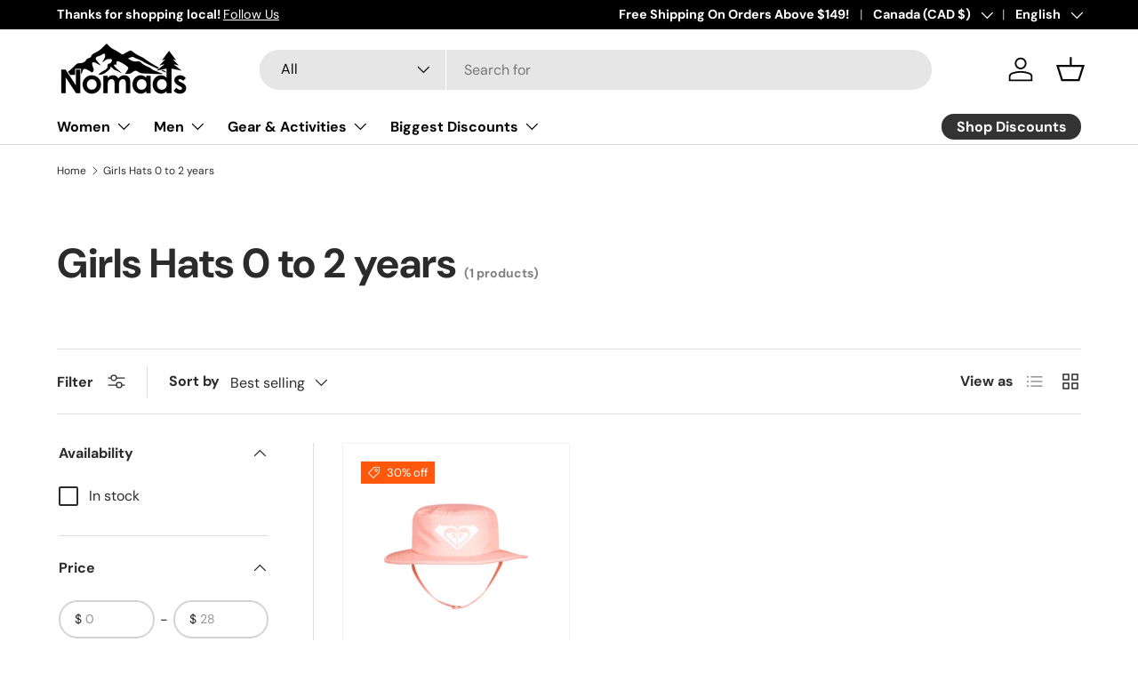

--- FILE ---
content_type: text/html; charset=utf-8
request_url: https://shopnomads.com/collections/girls-hats-0-to-2-years
body_size: 43217
content:
<!doctype html>
<html class="no-js" lang="en" dir="ltr">
<head>
	<!-- Added by AVADA SEO Suite -->
	

	<!-- /Added by AVADA SEO Suite --><meta charset="utf-8">
<meta name="viewport" content="width=device-width,initial-scale=1">
<title>Girls Hats 0 to 2 years &ndash; shopnomads</title><link rel="canonical" href="https://shopnomads.com/collections/girls-hats-0-to-2-years"><link rel="icon" href="//shopnomads.com/cdn/shop/files/favicona.png?crop=center&height=48&v=1625078913&width=48" type="image/png">
  <link rel="apple-touch-icon" href="//shopnomads.com/cdn/shop/files/favicona.png?crop=center&height=180&v=1625078913&width=180"><meta property="og:site_name" content="shopnomads">
<meta property="og:url" content="https://shopnomads.com/collections/girls-hats-0-to-2-years">
<meta property="og:title" content="Girls Hats 0 to 2 years">
<meta property="og:type" content="product.group">
<meta property="og:description" content="Shop now at Nomads for the best gear in wakeboarding, snowboarding, skateboarding, and more! Providing the highest quality gear for those who love sports."><meta property="og:image" content="http://shopnomads.com/cdn/shop/files/2-7-20-01-Powder-Day_Curtis-DeVore_2c1033a3-34ba-416e-afaf-dac792e6b808.gif?crop=center&height=1200&v=1603141469&width=1200">
  <meta property="og:image:secure_url" content="https://shopnomads.com/cdn/shop/files/2-7-20-01-Powder-Day_Curtis-DeVore_2c1033a3-34ba-416e-afaf-dac792e6b808.gif?crop=center&height=1200&v=1603141469&width=1200">
  <meta property="og:image:width" content="1500">
  <meta property="og:image:height" content="799"><meta name="twitter:card" content="summary_large_image">
<meta name="twitter:title" content="Girls Hats 0 to 2 years">
<meta name="twitter:description" content="Shop now at Nomads for the best gear in wakeboarding, snowboarding, skateboarding, and more! Providing the highest quality gear for those who love sports.">
<link rel="preload" href="//shopnomads.com/cdn/shop/t/36/assets/main.css?v=117877229988737664671763682918" as="style"><style data-shopify>
@font-face {
  font-family: "DM Sans";
  font-weight: 400;
  font-style: normal;
  font-display: swap;
  src: url("//shopnomads.com/cdn/fonts/dm_sans/dmsans_n4.ec80bd4dd7e1a334c969c265873491ae56018d72.woff2") format("woff2"),
       url("//shopnomads.com/cdn/fonts/dm_sans/dmsans_n4.87bdd914d8a61247b911147ae68e754d695c58a6.woff") format("woff");
}
@font-face {
  font-family: "DM Sans";
  font-weight: 700;
  font-style: normal;
  font-display: swap;
  src: url("//shopnomads.com/cdn/fonts/dm_sans/dmsans_n7.97e21d81502002291ea1de8aefb79170c6946ce5.woff2") format("woff2"),
       url("//shopnomads.com/cdn/fonts/dm_sans/dmsans_n7.af5c214f5116410ca1d53a2090665620e78e2e1b.woff") format("woff");
}
@font-face {
  font-family: "DM Sans";
  font-weight: 400;
  font-style: italic;
  font-display: swap;
  src: url("//shopnomads.com/cdn/fonts/dm_sans/dmsans_i4.b8fe05e69ee95d5a53155c346957d8cbf5081c1a.woff2") format("woff2"),
       url("//shopnomads.com/cdn/fonts/dm_sans/dmsans_i4.403fe28ee2ea63e142575c0aa47684d65f8c23a0.woff") format("woff");
}
@font-face {
  font-family: "DM Sans";
  font-weight: 700;
  font-style: italic;
  font-display: swap;
  src: url("//shopnomads.com/cdn/fonts/dm_sans/dmsans_i7.52b57f7d7342eb7255084623d98ab83fd96e7f9b.woff2") format("woff2"),
       url("//shopnomads.com/cdn/fonts/dm_sans/dmsans_i7.d5e14ef18a1d4a8ce78a4187580b4eb1759c2eda.woff") format("woff");
}
@font-face {
  font-family: "DM Sans";
  font-weight: 700;
  font-style: normal;
  font-display: swap;
  src: url("//shopnomads.com/cdn/fonts/dm_sans/dmsans_n7.97e21d81502002291ea1de8aefb79170c6946ce5.woff2") format("woff2"),
       url("//shopnomads.com/cdn/fonts/dm_sans/dmsans_n7.af5c214f5116410ca1d53a2090665620e78e2e1b.woff") format("woff");
}
@font-face {
  font-family: "DM Sans";
  font-weight: 700;
  font-style: normal;
  font-display: swap;
  src: url("//shopnomads.com/cdn/fonts/dm_sans/dmsans_n7.97e21d81502002291ea1de8aefb79170c6946ce5.woff2") format("woff2"),
       url("//shopnomads.com/cdn/fonts/dm_sans/dmsans_n7.af5c214f5116410ca1d53a2090665620e78e2e1b.woff") format("woff");
}
:root {
      --bg-color: 255 255 255 / 1.0;
      --bg-color-og: 255 255 255 / 1.0;
      --heading-color: 42 43 42;
      --text-color: 42 43 42;
      --text-color-og: 42 43 42;
      --scrollbar-color: 42 43 42;
      --link-color: 42 43 42;
      --link-color-og: 42 43 42;
      --star-color: 255 159 28;--swatch-border-color-default: 212 213 212;
        --swatch-border-color-active: 149 149 149;
        --swatch-card-size: 24px;
        --swatch-variant-picker-size: 64px;--color-scheme-1-bg: 244 244 244 / 1.0;
      --color-scheme-1-grad: linear-gradient(180deg, rgba(244, 244, 244, 1), rgba(244, 244, 244, 1) 100%);
      --color-scheme-1-heading: 42 43 42;
      --color-scheme-1-text: 42 43 42;
      --color-scheme-1-btn-bg: 255 88 13;
      --color-scheme-1-btn-text: 255 255 255;
      --color-scheme-1-btn-bg-hover: 255 124 64;--color-scheme-2-bg: 42 43 42 / 1.0;
      --color-scheme-2-grad: linear-gradient(225deg, rgba(51, 59, 67, 0.88) 8%, rgba(41, 47, 54, 1) 56%, rgba(20, 20, 20, 1) 92%);
      --color-scheme-2-heading: 255 88 13;
      --color-scheme-2-text: 255 255 255;
      --color-scheme-2-btn-bg: 255 88 13;
      --color-scheme-2-btn-text: 255 255 255;
      --color-scheme-2-btn-bg-hover: 255 124 64;--color-scheme-3-bg: 255 88 13 / 1.0;
      --color-scheme-3-grad: linear-gradient(46deg, rgba(234, 73, 0, 1) 8%, rgba(234, 73, 0, 1) 32%, rgba(255, 88, 13, 0.88) 92%);
      --color-scheme-3-heading: 255 255 255;
      --color-scheme-3-text: 255 255 255;
      --color-scheme-3-btn-bg: 42 43 42;
      --color-scheme-3-btn-text: 255 255 255;
      --color-scheme-3-btn-bg-hover: 82 83 82;

      --drawer-bg-color: 255 255 255 / 1.0;
      --drawer-text-color: 42 43 42;

      --panel-bg-color: 244 244 244 / 1.0;
      --panel-heading-color: 42 43 42;
      --panel-text-color: 42 43 42;

      --in-stock-text-color: 44 126 63;
      --low-stock-text-color: 210 134 26;
      --very-low-stock-text-color: 180 12 28;
      --no-stock-text-color: 119 119 119;
      --no-stock-backordered-text-color: 119 119 119;

      --error-bg-color: 252 237 238;
      --error-text-color: 180 12 28;
      --success-bg-color: 232 246 234;
      --success-text-color: 44 126 63;
      --info-bg-color: 228 237 250;
      --info-text-color: 26 102 210;

      --heading-font-family: "DM Sans", sans-serif;
      --heading-font-style: normal;
      --heading-font-weight: 700;
      --heading-scale-start: 4;

      --navigation-font-family: "DM Sans", sans-serif;
      --navigation-font-style: normal;
      --navigation-font-weight: 700;--heading-text-transform: none;
--subheading-text-transform: none;
      --body-font-family: "DM Sans", sans-serif;
      --body-font-style: normal;
      --body-font-weight: 400;
      --body-font-size: 16;

      --section-gap: 48;
      --heading-gap: calc(8 * var(--space-unit));--grid-column-gap: 20px;--btn-bg-color: 42 43 42;
      --btn-bg-hover-color: 82 83 82;
      --btn-text-color: 255 255 255;
      --btn-bg-color-og: 42 43 42;
      --btn-text-color-og: 255 255 255;
      --btn-alt-bg-color: 255 255 255;
      --btn-alt-bg-alpha: 1.0;
      --btn-alt-text-color: 42 43 42;
      --btn-border-width: 2px;
      --btn-padding-y: 12px;

      
      --btn-border-radius: 28px;
      

      --btn-lg-border-radius: 50%;
      --btn-icon-border-radius: 50%;
      --input-with-btn-inner-radius: var(--btn-border-radius);

      --input-bg-color: 255 255 255 / 1.0;
      --input-text-color: 42 43 42;
      --input-border-width: 2px;
      --input-border-radius: 26px;
      --textarea-border-radius: 12px;
      --input-border-radius: 28px;
      --input-lg-border-radius: 34px;
      --input-bg-color-diff-3: #f7f7f7;
      --input-bg-color-diff-6: #f0f0f0;

      --modal-border-radius: 16px;
      --modal-overlay-color: 0 0 0;
      --modal-overlay-opacity: 0.4;
      --drawer-border-radius: 16px;
      --overlay-border-radius: 0px;

      --custom-label-bg-color: 13 44 84 / 1.0;
      --custom-label-text-color: 255 255 255 / 1.0;--sale-label-bg-color: 255 88 13 / 1.0;
      --sale-label-text-color: 255 255 255 / 1.0;--sold-out-label-bg-color: 42 43 42 / 1.0;
      --sold-out-label-text-color: 255 255 255 / 1.0;--new-label-bg-color: 127 184 0 / 1.0;
      --new-label-text-color: 255 255 255 / 1.0;--preorder-label-bg-color: 0 166 237 / 1.0;
      --preorder-label-text-color: 255 255 255 / 1.0;

      --collection-label-color: 0 126 18 / 1.0;

      --page-width: 1260px;
      --gutter-sm: 20px;
      --gutter-md: 32px;
      --gutter-lg: 64px;

      --payment-terms-bg-color: #ffffff;

      --coll-card-bg-color: #F9F9F9;
      --coll-card-border-color: #f2f2f2;

      --card-highlight-bg-color: #F9F9F9;
      --card-highlight-text-color: 85 85 85;
      --card-highlight-border-color: #E1E1E1;--card-bg-color: #ffffff;
      --card-text-color: 38 38 43;
      --card-border-color: #f2f2f2;
        
          --aos-animate-duration: 0.6s;
        

        
          --aos-min-width: 0;
        
      

      --reading-width: 48em;
    }

    @media (max-width: 769px) {
      :root {
        --reading-width: 36em;
      }
    }
  </style><link rel="stylesheet" href="//shopnomads.com/cdn/shop/t/36/assets/main.css?v=117877229988737664671763682918">
  <script src="//shopnomads.com/cdn/shop/t/36/assets/main.js?v=129661173363203103461763682918" defer="defer"></script><link rel="preload" href="//shopnomads.com/cdn/fonts/dm_sans/dmsans_n4.ec80bd4dd7e1a334c969c265873491ae56018d72.woff2" as="font" type="font/woff2" crossorigin fetchpriority="high"><link rel="preload" href="//shopnomads.com/cdn/fonts/dm_sans/dmsans_n7.97e21d81502002291ea1de8aefb79170c6946ce5.woff2" as="font" type="font/woff2" crossorigin fetchpriority="high"><script>window.performance && window.performance.mark && window.performance.mark('shopify.content_for_header.start');</script><meta name="google-site-verification" content="m95kr_sOeBKgN57aJirA9H7_mqUv0V4yc6Bf-BTp41Q">
<meta id="shopify-digital-wallet" name="shopify-digital-wallet" content="/26576652/digital_wallets/dialog">
<meta name="shopify-checkout-api-token" content="5de8d222a276c5852fe803bae50a9908">
<meta id="in-context-paypal-metadata" data-shop-id="26576652" data-venmo-supported="false" data-environment="production" data-locale="en_US" data-paypal-v4="true" data-currency="CAD">
<link rel="alternate" type="application/atom+xml" title="Feed" href="/collections/girls-hats-0-to-2-years.atom" />
<link rel="alternate" hreflang="x-default" href="https://shopnomads.com/collections/girls-hats-0-to-2-years">
<link rel="alternate" hreflang="en" href="https://shopnomads.com/collections/girls-hats-0-to-2-years">
<link rel="alternate" hreflang="fr" href="https://shopnomads.com/fr/collections/girls-hats-0-to-2-years">
<link rel="alternate" hreflang="es" href="https://shopnomads.com/es/collections/girls-hats-0-to-2-years">
<link rel="alternate" hreflang="en-GB" href="https://shopnomads.com/en-gb/collections/girls-hats-0-to-2-years">
<link rel="alternate" hreflang="en-AU" href="https://shopnomads.com/en-au/collections/girls-hats-0-to-2-years">
<link rel="alternate" hreflang="en-FR" href="https://shopnomads.com/en-fr/collections/girls-hats-0-to-2-years">
<link rel="alternate" hreflang="fr-FR" href="https://shopnomads.com/fr-fr/collections/girls-hats-0-to-2-years">
<link rel="alternate" type="application/json+oembed" href="https://shopnomads.com/collections/girls-hats-0-to-2-years.oembed">
<script async="async" src="/checkouts/internal/preloads.js?locale=en-CA"></script>
<link rel="preconnect" href="https://shop.app" crossorigin="anonymous">
<script async="async" src="https://shop.app/checkouts/internal/preloads.js?locale=en-CA&shop_id=26576652" crossorigin="anonymous"></script>
<script id="apple-pay-shop-capabilities" type="application/json">{"shopId":26576652,"countryCode":"CA","currencyCode":"CAD","merchantCapabilities":["supports3DS"],"merchantId":"gid:\/\/shopify\/Shop\/26576652","merchantName":"shopnomads","requiredBillingContactFields":["postalAddress","email","phone"],"requiredShippingContactFields":["postalAddress","email","phone"],"shippingType":"shipping","supportedNetworks":["visa","masterCard","amex","discover","interac","jcb"],"total":{"type":"pending","label":"shopnomads","amount":"1.00"},"shopifyPaymentsEnabled":true,"supportsSubscriptions":true}</script>
<script id="shopify-features" type="application/json">{"accessToken":"5de8d222a276c5852fe803bae50a9908","betas":["rich-media-storefront-analytics"],"domain":"shopnomads.com","predictiveSearch":true,"shopId":26576652,"locale":"en"}</script>
<script>var Shopify = Shopify || {};
Shopify.shop = "shopnomads.myshopify.com";
Shopify.locale = "en";
Shopify.currency = {"active":"CAD","rate":"1.0"};
Shopify.country = "CA";
Shopify.theme = {"name":"November 20th 2025 Nomads Theme Update","id":190363402406,"schema_name":"Enterprise","schema_version":"2.0.1","theme_store_id":1657,"role":"main"};
Shopify.theme.handle = "null";
Shopify.theme.style = {"id":null,"handle":null};
Shopify.cdnHost = "shopnomads.com/cdn";
Shopify.routes = Shopify.routes || {};
Shopify.routes.root = "/";</script>
<script type="module">!function(o){(o.Shopify=o.Shopify||{}).modules=!0}(window);</script>
<script>!function(o){function n(){var o=[];function n(){o.push(Array.prototype.slice.apply(arguments))}return n.q=o,n}var t=o.Shopify=o.Shopify||{};t.loadFeatures=n(),t.autoloadFeatures=n()}(window);</script>
<script>
  window.ShopifyPay = window.ShopifyPay || {};
  window.ShopifyPay.apiHost = "shop.app\/pay";
  window.ShopifyPay.redirectState = null;
</script>
<script id="shop-js-analytics" type="application/json">{"pageType":"collection"}</script>
<script defer="defer" async type="module" src="//shopnomads.com/cdn/shopifycloud/shop-js/modules/v2/client.init-shop-cart-sync_BT-GjEfc.en.esm.js"></script>
<script defer="defer" async type="module" src="//shopnomads.com/cdn/shopifycloud/shop-js/modules/v2/chunk.common_D58fp_Oc.esm.js"></script>
<script defer="defer" async type="module" src="//shopnomads.com/cdn/shopifycloud/shop-js/modules/v2/chunk.modal_xMitdFEc.esm.js"></script>
<script type="module">
  await import("//shopnomads.com/cdn/shopifycloud/shop-js/modules/v2/client.init-shop-cart-sync_BT-GjEfc.en.esm.js");
await import("//shopnomads.com/cdn/shopifycloud/shop-js/modules/v2/chunk.common_D58fp_Oc.esm.js");
await import("//shopnomads.com/cdn/shopifycloud/shop-js/modules/v2/chunk.modal_xMitdFEc.esm.js");

  window.Shopify.SignInWithShop?.initShopCartSync?.({"fedCMEnabled":true,"windoidEnabled":true});

</script>
<script>
  window.Shopify = window.Shopify || {};
  if (!window.Shopify.featureAssets) window.Shopify.featureAssets = {};
  window.Shopify.featureAssets['shop-js'] = {"shop-cart-sync":["modules/v2/client.shop-cart-sync_DZOKe7Ll.en.esm.js","modules/v2/chunk.common_D58fp_Oc.esm.js","modules/v2/chunk.modal_xMitdFEc.esm.js"],"init-fed-cm":["modules/v2/client.init-fed-cm_B6oLuCjv.en.esm.js","modules/v2/chunk.common_D58fp_Oc.esm.js","modules/v2/chunk.modal_xMitdFEc.esm.js"],"shop-cash-offers":["modules/v2/client.shop-cash-offers_D2sdYoxE.en.esm.js","modules/v2/chunk.common_D58fp_Oc.esm.js","modules/v2/chunk.modal_xMitdFEc.esm.js"],"shop-login-button":["modules/v2/client.shop-login-button_QeVjl5Y3.en.esm.js","modules/v2/chunk.common_D58fp_Oc.esm.js","modules/v2/chunk.modal_xMitdFEc.esm.js"],"pay-button":["modules/v2/client.pay-button_DXTOsIq6.en.esm.js","modules/v2/chunk.common_D58fp_Oc.esm.js","modules/v2/chunk.modal_xMitdFEc.esm.js"],"shop-button":["modules/v2/client.shop-button_DQZHx9pm.en.esm.js","modules/v2/chunk.common_D58fp_Oc.esm.js","modules/v2/chunk.modal_xMitdFEc.esm.js"],"avatar":["modules/v2/client.avatar_BTnouDA3.en.esm.js"],"init-windoid":["modules/v2/client.init-windoid_CR1B-cfM.en.esm.js","modules/v2/chunk.common_D58fp_Oc.esm.js","modules/v2/chunk.modal_xMitdFEc.esm.js"],"init-shop-for-new-customer-accounts":["modules/v2/client.init-shop-for-new-customer-accounts_C_vY_xzh.en.esm.js","modules/v2/client.shop-login-button_QeVjl5Y3.en.esm.js","modules/v2/chunk.common_D58fp_Oc.esm.js","modules/v2/chunk.modal_xMitdFEc.esm.js"],"init-shop-email-lookup-coordinator":["modules/v2/client.init-shop-email-lookup-coordinator_BI7n9ZSv.en.esm.js","modules/v2/chunk.common_D58fp_Oc.esm.js","modules/v2/chunk.modal_xMitdFEc.esm.js"],"init-shop-cart-sync":["modules/v2/client.init-shop-cart-sync_BT-GjEfc.en.esm.js","modules/v2/chunk.common_D58fp_Oc.esm.js","modules/v2/chunk.modal_xMitdFEc.esm.js"],"shop-toast-manager":["modules/v2/client.shop-toast-manager_DiYdP3xc.en.esm.js","modules/v2/chunk.common_D58fp_Oc.esm.js","modules/v2/chunk.modal_xMitdFEc.esm.js"],"init-customer-accounts":["modules/v2/client.init-customer-accounts_D9ZNqS-Q.en.esm.js","modules/v2/client.shop-login-button_QeVjl5Y3.en.esm.js","modules/v2/chunk.common_D58fp_Oc.esm.js","modules/v2/chunk.modal_xMitdFEc.esm.js"],"init-customer-accounts-sign-up":["modules/v2/client.init-customer-accounts-sign-up_iGw4briv.en.esm.js","modules/v2/client.shop-login-button_QeVjl5Y3.en.esm.js","modules/v2/chunk.common_D58fp_Oc.esm.js","modules/v2/chunk.modal_xMitdFEc.esm.js"],"shop-follow-button":["modules/v2/client.shop-follow-button_CqMgW2wH.en.esm.js","modules/v2/chunk.common_D58fp_Oc.esm.js","modules/v2/chunk.modal_xMitdFEc.esm.js"],"checkout-modal":["modules/v2/client.checkout-modal_xHeaAweL.en.esm.js","modules/v2/chunk.common_D58fp_Oc.esm.js","modules/v2/chunk.modal_xMitdFEc.esm.js"],"shop-login":["modules/v2/client.shop-login_D91U-Q7h.en.esm.js","modules/v2/chunk.common_D58fp_Oc.esm.js","modules/v2/chunk.modal_xMitdFEc.esm.js"],"lead-capture":["modules/v2/client.lead-capture_BJmE1dJe.en.esm.js","modules/v2/chunk.common_D58fp_Oc.esm.js","modules/v2/chunk.modal_xMitdFEc.esm.js"],"payment-terms":["modules/v2/client.payment-terms_Ci9AEqFq.en.esm.js","modules/v2/chunk.common_D58fp_Oc.esm.js","modules/v2/chunk.modal_xMitdFEc.esm.js"]};
</script>
<script>(function() {
  var isLoaded = false;
  function asyncLoad() {
    if (isLoaded) return;
    isLoaded = true;
    var urls = ["https:\/\/ecommplugins-scripts.trustpilot.com\/v2.1\/js\/header.min.js?settings=eyJrZXkiOiJuVW1USTZUdFRuZ2lneTdFIn0=\u0026shop=shopnomads.myshopify.com","https:\/\/ecommplugins-trustboxsettings.trustpilot.com\/shopnomads.myshopify.com.js?settings=1613020284326\u0026shop=shopnomads.myshopify.com","https:\/\/cdn.judge.me\/checkout_comment.js?shop=shopnomads.myshopify.com","\/\/cdn.shopify.com\/proxy\/5fb2bf5f28f5b0c41b7f24ceaa912ff8f64d8d5bef6b4ad41a669deec05f57d9\/bingshoppingtool-t2app-prod.trafficmanager.net\/uet\/tracking_script?shop=shopnomads.myshopify.com\u0026sp-cache-control=cHVibGljLCBtYXgtYWdlPTkwMA","\/\/cdn.shopify.com\/proxy\/bceb6a202d84ab903f005aa0d460340fbb34ea026126ae61ca7fa15265bce365\/bingshoppingtool-t2app-prod.trafficmanager.net\/api\/ShopifyMT\/v1\/uet\/tracking_script?shop=shopnomads.myshopify.com\u0026sp-cache-control=cHVibGljLCBtYXgtYWdlPTkwMA","https:\/\/cdn.shopify.com\/s\/files\/1\/2657\/6652\/t\/29\/assets\/affirmShopify.js?v=1736293140\u0026shop=shopnomads.myshopify.com","https:\/\/sdk.postscript.io\/sdk-script-loader.bundle.js?shopId=5890\u0026shop=shopnomads.myshopify.com","https:\/\/sdk.postscript.io\/sdk-script-loader.bundle.js?shopId=5890\u0026shop=shopnomads.myshopify.com","\/\/fw-cdn.com\/14751851\/6340142.js?shop=shopnomads.myshopify.com","https:\/\/d1ggrngj0uwslm.cloudfront.net\/fm_adhoc_scripts\/added_product_cart.js?shop=shopnomads.myshopify.com","https:\/\/d1ggrngj0uwslm.cloudfront.net\/fm_adhoc_scripts\/viewed_product.js?shop=shopnomads.myshopify.com"];
    for (var i = 0; i < urls.length; i++) {
      var s = document.createElement('script');
      s.type = 'text/javascript';
      s.async = true;
      s.src = urls[i];
      var x = document.getElementsByTagName('script')[0];
      x.parentNode.insertBefore(s, x);
    }
  };
  if(window.attachEvent) {
    window.attachEvent('onload', asyncLoad);
  } else {
    window.addEventListener('load', asyncLoad, false);
  }
})();</script>
<script id="__st">var __st={"a":26576652,"offset":-25200,"reqid":"27de3b13-a335-4148-ab9d-70bd41a516f9-1769078977","pageurl":"shopnomads.com\/collections\/girls-hats-0-to-2-years","u":"45abf237bc25","p":"collection","rtyp":"collection","rid":264334540966};</script>
<script>window.ShopifyPaypalV4VisibilityTracking = true;</script>
<script id="captcha-bootstrap">!function(){'use strict';const t='contact',e='account',n='new_comment',o=[[t,t],['blogs',n],['comments',n],[t,'customer']],c=[[e,'customer_login'],[e,'guest_login'],[e,'recover_customer_password'],[e,'create_customer']],r=t=>t.map((([t,e])=>`form[action*='/${t}']:not([data-nocaptcha='true']) input[name='form_type'][value='${e}']`)).join(','),a=t=>()=>t?[...document.querySelectorAll(t)].map((t=>t.form)):[];function s(){const t=[...o],e=r(t);return a(e)}const i='password',u='form_key',d=['recaptcha-v3-token','g-recaptcha-response','h-captcha-response',i],f=()=>{try{return window.sessionStorage}catch{return}},m='__shopify_v',_=t=>t.elements[u];function p(t,e,n=!1){try{const o=window.sessionStorage,c=JSON.parse(o.getItem(e)),{data:r}=function(t){const{data:e,action:n}=t;return t[m]||n?{data:e,action:n}:{data:t,action:n}}(c);for(const[e,n]of Object.entries(r))t.elements[e]&&(t.elements[e].value=n);n&&o.removeItem(e)}catch(o){console.error('form repopulation failed',{error:o})}}const l='form_type',E='cptcha';function T(t){t.dataset[E]=!0}const w=window,h=w.document,L='Shopify',v='ce_forms',y='captcha';let A=!1;((t,e)=>{const n=(g='f06e6c50-85a8-45c8-87d0-21a2b65856fe',I='https://cdn.shopify.com/shopifycloud/storefront-forms-hcaptcha/ce_storefront_forms_captcha_hcaptcha.v1.5.2.iife.js',D={infoText:'Protected by hCaptcha',privacyText:'Privacy',termsText:'Terms'},(t,e,n)=>{const o=w[L][v],c=o.bindForm;if(c)return c(t,g,e,D).then(n);var r;o.q.push([[t,g,e,D],n]),r=I,A||(h.body.append(Object.assign(h.createElement('script'),{id:'captcha-provider',async:!0,src:r})),A=!0)});var g,I,D;w[L]=w[L]||{},w[L][v]=w[L][v]||{},w[L][v].q=[],w[L][y]=w[L][y]||{},w[L][y].protect=function(t,e){n(t,void 0,e),T(t)},Object.freeze(w[L][y]),function(t,e,n,w,h,L){const[v,y,A,g]=function(t,e,n){const i=e?o:[],u=t?c:[],d=[...i,...u],f=r(d),m=r(i),_=r(d.filter((([t,e])=>n.includes(e))));return[a(f),a(m),a(_),s()]}(w,h,L),I=t=>{const e=t.target;return e instanceof HTMLFormElement?e:e&&e.form},D=t=>v().includes(t);t.addEventListener('submit',(t=>{const e=I(t);if(!e)return;const n=D(e)&&!e.dataset.hcaptchaBound&&!e.dataset.recaptchaBound,o=_(e),c=g().includes(e)&&(!o||!o.value);(n||c)&&t.preventDefault(),c&&!n&&(function(t){try{if(!f())return;!function(t){const e=f();if(!e)return;const n=_(t);if(!n)return;const o=n.value;o&&e.removeItem(o)}(t);const e=Array.from(Array(32),(()=>Math.random().toString(36)[2])).join('');!function(t,e){_(t)||t.append(Object.assign(document.createElement('input'),{type:'hidden',name:u})),t.elements[u].value=e}(t,e),function(t,e){const n=f();if(!n)return;const o=[...t.querySelectorAll(`input[type='${i}']`)].map((({name:t})=>t)),c=[...d,...o],r={};for(const[a,s]of new FormData(t).entries())c.includes(a)||(r[a]=s);n.setItem(e,JSON.stringify({[m]:1,action:t.action,data:r}))}(t,e)}catch(e){console.error('failed to persist form',e)}}(e),e.submit())}));const S=(t,e)=>{t&&!t.dataset[E]&&(n(t,e.some((e=>e===t))),T(t))};for(const o of['focusin','change'])t.addEventListener(o,(t=>{const e=I(t);D(e)&&S(e,y())}));const B=e.get('form_key'),M=e.get(l),P=B&&M;t.addEventListener('DOMContentLoaded',(()=>{const t=y();if(P)for(const e of t)e.elements[l].value===M&&p(e,B);[...new Set([...A(),...v().filter((t=>'true'===t.dataset.shopifyCaptcha))])].forEach((e=>S(e,t)))}))}(h,new URLSearchParams(w.location.search),n,t,e,['guest_login'])})(!1,!0)}();</script>
<script integrity="sha256-4kQ18oKyAcykRKYeNunJcIwy7WH5gtpwJnB7kiuLZ1E=" data-source-attribution="shopify.loadfeatures" defer="defer" src="//shopnomads.com/cdn/shopifycloud/storefront/assets/storefront/load_feature-a0a9edcb.js" crossorigin="anonymous"></script>
<script crossorigin="anonymous" defer="defer" src="//shopnomads.com/cdn/shopifycloud/storefront/assets/shopify_pay/storefront-65b4c6d7.js?v=20250812"></script>
<script data-source-attribution="shopify.dynamic_checkout.dynamic.init">var Shopify=Shopify||{};Shopify.PaymentButton=Shopify.PaymentButton||{isStorefrontPortableWallets:!0,init:function(){window.Shopify.PaymentButton.init=function(){};var t=document.createElement("script");t.src="https://shopnomads.com/cdn/shopifycloud/portable-wallets/latest/portable-wallets.en.js",t.type="module",document.head.appendChild(t)}};
</script>
<script data-source-attribution="shopify.dynamic_checkout.buyer_consent">
  function portableWalletsHideBuyerConsent(e){var t=document.getElementById("shopify-buyer-consent"),n=document.getElementById("shopify-subscription-policy-button");t&&n&&(t.classList.add("hidden"),t.setAttribute("aria-hidden","true"),n.removeEventListener("click",e))}function portableWalletsShowBuyerConsent(e){var t=document.getElementById("shopify-buyer-consent"),n=document.getElementById("shopify-subscription-policy-button");t&&n&&(t.classList.remove("hidden"),t.removeAttribute("aria-hidden"),n.addEventListener("click",e))}window.Shopify?.PaymentButton&&(window.Shopify.PaymentButton.hideBuyerConsent=portableWalletsHideBuyerConsent,window.Shopify.PaymentButton.showBuyerConsent=portableWalletsShowBuyerConsent);
</script>
<script data-source-attribution="shopify.dynamic_checkout.cart.bootstrap">document.addEventListener("DOMContentLoaded",(function(){function t(){return document.querySelector("shopify-accelerated-checkout-cart, shopify-accelerated-checkout")}if(t())Shopify.PaymentButton.init();else{new MutationObserver((function(e,n){t()&&(Shopify.PaymentButton.init(),n.disconnect())})).observe(document.body,{childList:!0,subtree:!0})}}));
</script>
<script id='scb4127' type='text/javascript' async='' src='https://shopnomads.com/cdn/shopifycloud/privacy-banner/storefront-banner.js'></script><link id="shopify-accelerated-checkout-styles" rel="stylesheet" media="screen" href="https://shopnomads.com/cdn/shopifycloud/portable-wallets/latest/accelerated-checkout-backwards-compat.css" crossorigin="anonymous">
<style id="shopify-accelerated-checkout-cart">
        #shopify-buyer-consent {
  margin-top: 1em;
  display: inline-block;
  width: 100%;
}

#shopify-buyer-consent.hidden {
  display: none;
}

#shopify-subscription-policy-button {
  background: none;
  border: none;
  padding: 0;
  text-decoration: underline;
  font-size: inherit;
  cursor: pointer;
}

#shopify-subscription-policy-button::before {
  box-shadow: none;
}

      </style>
<script id="sections-script" data-sections="header,footer" defer="defer" src="//shopnomads.com/cdn/shop/t/36/compiled_assets/scripts.js?v=31532"></script>
<script>window.performance && window.performance.mark && window.performance.mark('shopify.content_for_header.end');</script>

    <script src="//shopnomads.com/cdn/shop/t/36/assets/animate-on-scroll.js?v=15249566486942820451763682905" defer="defer"></script>
    <link rel="stylesheet" href="//shopnomads.com/cdn/shop/t/36/assets/animate-on-scroll.css?v=116194678796051782541763682905">
  

  <script>document.documentElement.className = document.documentElement.className.replace('no-js', 'js');</script><!-- CC Custom Head Start --><!-- CC Custom Head End --><script src="https://cdn.shopify.com/extensions/c1eb4680-ad4e-49c3-898d-493ebb06e626/affirm-pay-over-time-messaging-9/assets/affirm-cart-drawer-embed-handler.js" type="text/javascript" defer="defer"></script>
<script src="https://cdn.shopify.com/extensions/019bbca0-fcf5-7f6c-8590-d768dd0bcdd7/sdm-extensions-56/assets/hc-original-price.min.js" type="text/javascript" defer="defer"></script>
<script src="https://cdn.shopify.com/extensions/0199767f-28e2-7d08-a330-ead3acf1e056/toastibar-15/assets/mps-toastibar.min.js" type="text/javascript" defer="defer"></script>
<link href="https://monorail-edge.shopifysvc.com" rel="dns-prefetch">
<script>(function(){if ("sendBeacon" in navigator && "performance" in window) {try {var session_token_from_headers = performance.getEntriesByType('navigation')[0].serverTiming.find(x => x.name == '_s').description;} catch {var session_token_from_headers = undefined;}var session_cookie_matches = document.cookie.match(/_shopify_s=([^;]*)/);var session_token_from_cookie = session_cookie_matches && session_cookie_matches.length === 2 ? session_cookie_matches[1] : "";var session_token = session_token_from_headers || session_token_from_cookie || "";function handle_abandonment_event(e) {var entries = performance.getEntries().filter(function(entry) {return /monorail-edge.shopifysvc.com/.test(entry.name);});if (!window.abandonment_tracked && entries.length === 0) {window.abandonment_tracked = true;var currentMs = Date.now();var navigation_start = performance.timing.navigationStart;var payload = {shop_id: 26576652,url: window.location.href,navigation_start,duration: currentMs - navigation_start,session_token,page_type: "collection"};window.navigator.sendBeacon("https://monorail-edge.shopifysvc.com/v1/produce", JSON.stringify({schema_id: "online_store_buyer_site_abandonment/1.1",payload: payload,metadata: {event_created_at_ms: currentMs,event_sent_at_ms: currentMs}}));}}window.addEventListener('pagehide', handle_abandonment_event);}}());</script>
<script id="web-pixels-manager-setup">(function e(e,d,r,n,o){if(void 0===o&&(o={}),!Boolean(null===(a=null===(i=window.Shopify)||void 0===i?void 0:i.analytics)||void 0===a?void 0:a.replayQueue)){var i,a;window.Shopify=window.Shopify||{};var t=window.Shopify;t.analytics=t.analytics||{};var s=t.analytics;s.replayQueue=[],s.publish=function(e,d,r){return s.replayQueue.push([e,d,r]),!0};try{self.performance.mark("wpm:start")}catch(e){}var l=function(){var e={modern:/Edge?\/(1{2}[4-9]|1[2-9]\d|[2-9]\d{2}|\d{4,})\.\d+(\.\d+|)|Firefox\/(1{2}[4-9]|1[2-9]\d|[2-9]\d{2}|\d{4,})\.\d+(\.\d+|)|Chrom(ium|e)\/(9{2}|\d{3,})\.\d+(\.\d+|)|(Maci|X1{2}).+ Version\/(15\.\d+|(1[6-9]|[2-9]\d|\d{3,})\.\d+)([,.]\d+|)( \(\w+\)|)( Mobile\/\w+|) Safari\/|Chrome.+OPR\/(9{2}|\d{3,})\.\d+\.\d+|(CPU[ +]OS|iPhone[ +]OS|CPU[ +]iPhone|CPU IPhone OS|CPU iPad OS)[ +]+(15[._]\d+|(1[6-9]|[2-9]\d|\d{3,})[._]\d+)([._]\d+|)|Android:?[ /-](13[3-9]|1[4-9]\d|[2-9]\d{2}|\d{4,})(\.\d+|)(\.\d+|)|Android.+Firefox\/(13[5-9]|1[4-9]\d|[2-9]\d{2}|\d{4,})\.\d+(\.\d+|)|Android.+Chrom(ium|e)\/(13[3-9]|1[4-9]\d|[2-9]\d{2}|\d{4,})\.\d+(\.\d+|)|SamsungBrowser\/([2-9]\d|\d{3,})\.\d+/,legacy:/Edge?\/(1[6-9]|[2-9]\d|\d{3,})\.\d+(\.\d+|)|Firefox\/(5[4-9]|[6-9]\d|\d{3,})\.\d+(\.\d+|)|Chrom(ium|e)\/(5[1-9]|[6-9]\d|\d{3,})\.\d+(\.\d+|)([\d.]+$|.*Safari\/(?![\d.]+ Edge\/[\d.]+$))|(Maci|X1{2}).+ Version\/(10\.\d+|(1[1-9]|[2-9]\d|\d{3,})\.\d+)([,.]\d+|)( \(\w+\)|)( Mobile\/\w+|) Safari\/|Chrome.+OPR\/(3[89]|[4-9]\d|\d{3,})\.\d+\.\d+|(CPU[ +]OS|iPhone[ +]OS|CPU[ +]iPhone|CPU IPhone OS|CPU iPad OS)[ +]+(10[._]\d+|(1[1-9]|[2-9]\d|\d{3,})[._]\d+)([._]\d+|)|Android:?[ /-](13[3-9]|1[4-9]\d|[2-9]\d{2}|\d{4,})(\.\d+|)(\.\d+|)|Mobile Safari.+OPR\/([89]\d|\d{3,})\.\d+\.\d+|Android.+Firefox\/(13[5-9]|1[4-9]\d|[2-9]\d{2}|\d{4,})\.\d+(\.\d+|)|Android.+Chrom(ium|e)\/(13[3-9]|1[4-9]\d|[2-9]\d{2}|\d{4,})\.\d+(\.\d+|)|Android.+(UC? ?Browser|UCWEB|U3)[ /]?(15\.([5-9]|\d{2,})|(1[6-9]|[2-9]\d|\d{3,})\.\d+)\.\d+|SamsungBrowser\/(5\.\d+|([6-9]|\d{2,})\.\d+)|Android.+MQ{2}Browser\/(14(\.(9|\d{2,})|)|(1[5-9]|[2-9]\d|\d{3,})(\.\d+|))(\.\d+|)|K[Aa][Ii]OS\/(3\.\d+|([4-9]|\d{2,})\.\d+)(\.\d+|)/},d=e.modern,r=e.legacy,n=navigator.userAgent;return n.match(d)?"modern":n.match(r)?"legacy":"unknown"}(),u="modern"===l?"modern":"legacy",c=(null!=n?n:{modern:"",legacy:""})[u],f=function(e){return[e.baseUrl,"/wpm","/b",e.hashVersion,"modern"===e.buildTarget?"m":"l",".js"].join("")}({baseUrl:d,hashVersion:r,buildTarget:u}),m=function(e){var d=e.version,r=e.bundleTarget,n=e.surface,o=e.pageUrl,i=e.monorailEndpoint;return{emit:function(e){var a=e.status,t=e.errorMsg,s=(new Date).getTime(),l=JSON.stringify({metadata:{event_sent_at_ms:s},events:[{schema_id:"web_pixels_manager_load/3.1",payload:{version:d,bundle_target:r,page_url:o,status:a,surface:n,error_msg:t},metadata:{event_created_at_ms:s}}]});if(!i)return console&&console.warn&&console.warn("[Web Pixels Manager] No Monorail endpoint provided, skipping logging."),!1;try{return self.navigator.sendBeacon.bind(self.navigator)(i,l)}catch(e){}var u=new XMLHttpRequest;try{return u.open("POST",i,!0),u.setRequestHeader("Content-Type","text/plain"),u.send(l),!0}catch(e){return console&&console.warn&&console.warn("[Web Pixels Manager] Got an unhandled error while logging to Monorail."),!1}}}}({version:r,bundleTarget:l,surface:e.surface,pageUrl:self.location.href,monorailEndpoint:e.monorailEndpoint});try{o.browserTarget=l,function(e){var d=e.src,r=e.async,n=void 0===r||r,o=e.onload,i=e.onerror,a=e.sri,t=e.scriptDataAttributes,s=void 0===t?{}:t,l=document.createElement("script"),u=document.querySelector("head"),c=document.querySelector("body");if(l.async=n,l.src=d,a&&(l.integrity=a,l.crossOrigin="anonymous"),s)for(var f in s)if(Object.prototype.hasOwnProperty.call(s,f))try{l.dataset[f]=s[f]}catch(e){}if(o&&l.addEventListener("load",o),i&&l.addEventListener("error",i),u)u.appendChild(l);else{if(!c)throw new Error("Did not find a head or body element to append the script");c.appendChild(l)}}({src:f,async:!0,onload:function(){if(!function(){var e,d;return Boolean(null===(d=null===(e=window.Shopify)||void 0===e?void 0:e.analytics)||void 0===d?void 0:d.initialized)}()){var d=window.webPixelsManager.init(e)||void 0;if(d){var r=window.Shopify.analytics;r.replayQueue.forEach((function(e){var r=e[0],n=e[1],o=e[2];d.publishCustomEvent(r,n,o)})),r.replayQueue=[],r.publish=d.publishCustomEvent,r.visitor=d.visitor,r.initialized=!0}}},onerror:function(){return m.emit({status:"failed",errorMsg:"".concat(f," has failed to load")})},sri:function(e){var d=/^sha384-[A-Za-z0-9+/=]+$/;return"string"==typeof e&&d.test(e)}(c)?c:"",scriptDataAttributes:o}),m.emit({status:"loading"})}catch(e){m.emit({status:"failed",errorMsg:(null==e?void 0:e.message)||"Unknown error"})}}})({shopId: 26576652,storefrontBaseUrl: "https://shopnomads.com",extensionsBaseUrl: "https://extensions.shopifycdn.com/cdn/shopifycloud/web-pixels-manager",monorailEndpoint: "https://monorail-edge.shopifysvc.com/unstable/produce_batch",surface: "storefront-renderer",enabledBetaFlags: ["2dca8a86"],webPixelsConfigList: [{"id":"1214513318","configuration":"{\"webPixelName\":\"Judge.me\"}","eventPayloadVersion":"v1","runtimeContext":"STRICT","scriptVersion":"34ad157958823915625854214640f0bf","type":"APP","apiClientId":683015,"privacyPurposes":["ANALYTICS"],"dataSharingAdjustments":{"protectedCustomerApprovalScopes":["read_customer_email","read_customer_name","read_customer_personal_data","read_customer_phone"]}},{"id":"1125089446","configuration":"{\"shopId\":\"5890\"}","eventPayloadVersion":"v1","runtimeContext":"STRICT","scriptVersion":"e57a43765e0d230c1bcb12178c1ff13f","type":"APP","apiClientId":2328352,"privacyPurposes":[],"dataSharingAdjustments":{"protectedCustomerApprovalScopes":["read_customer_address","read_customer_email","read_customer_name","read_customer_personal_data","read_customer_phone"]}},{"id":"892928166","configuration":"{\"accountID\":\"26576652\"}","eventPayloadVersion":"v1","runtimeContext":"STRICT","scriptVersion":"b7efc4473d557345da9465309c2b943b","type":"APP","apiClientId":123711225857,"privacyPurposes":["ANALYTICS","MARKETING","SALE_OF_DATA"],"dataSharingAdjustments":{"protectedCustomerApprovalScopes":["read_customer_personal_data"]}},{"id":"669155494","configuration":"{\"config\":\"{\\\"google_tag_ids\\\":[\\\"AW-1012898616\\\",\\\"GT-T9W77FM\\\",\\\"GT-KVJKMXFG\\\",\\\"G-QD5PKN2XCP\\\"],\\\"target_country\\\":\\\"CA\\\",\\\"gtag_events\\\":[{\\\"type\\\":\\\"begin_checkout\\\",\\\"action_label\\\":[\\\"MC-LM8BZTQ0EM\\\",\\\"MC-CM86C3D5WS\\\",\\\"G-QD5PKN2XCP\\\"]},{\\\"type\\\":\\\"search\\\",\\\"action_label\\\":[\\\"MC-LM8BZTQ0EM\\\",\\\"MC-CM86C3D5WS\\\",\\\"G-QD5PKN2XCP\\\"]},{\\\"type\\\":\\\"view_item\\\",\\\"action_label\\\":[\\\"AW-1012898616\\\/aS3FCP_JjosBELi2_uID\\\",\\\"AW-1012898616\\\/i9vxCPnJjosBELi2_uID\\\",\\\"MC-LM8BZTQ0EM\\\",\\\"MC-CM86C3D5WS\\\",\\\"G-QD5PKN2XCP\\\"]},{\\\"type\\\":\\\"purchase\\\",\\\"action_label\\\":[\\\"MC-LM8BZTQ0EM\\\",\\\"MC-CM86C3D5WS\\\",\\\"G-QD5PKN2XCP\\\"]},{\\\"type\\\":\\\"page_view\\\",\\\"action_label\\\":[\\\"MC-LM8BZTQ0EM\\\",\\\"MC-CM86C3D5WS\\\",\\\"G-QD5PKN2XCP\\\"]},{\\\"type\\\":\\\"add_payment_info\\\",\\\"action_label\\\":[\\\"MC-LM8BZTQ0EM\\\",\\\"MC-CM86C3D5WS\\\",\\\"G-QD5PKN2XCP\\\"]},{\\\"type\\\":\\\"add_to_cart\\\",\\\"action_label\\\":[\\\"MC-LM8BZTQ0EM\\\",\\\"MC-CM86C3D5WS\\\",\\\"G-QD5PKN2XCP\\\"]}],\\\"enable_monitoring_mode\\\":false}\"}","eventPayloadVersion":"v1","runtimeContext":"OPEN","scriptVersion":"b2a88bafab3e21179ed38636efcd8a93","type":"APP","apiClientId":1780363,"privacyPurposes":[],"dataSharingAdjustments":{"protectedCustomerApprovalScopes":["read_customer_address","read_customer_email","read_customer_name","read_customer_personal_data","read_customer_phone"]}},{"id":"17039526","configuration":"{\"myshopifyDomain\":\"shopnomads.myshopify.com\"}","eventPayloadVersion":"v1","runtimeContext":"STRICT","scriptVersion":"23b97d18e2aa74363140dc29c9284e87","type":"APP","apiClientId":2775569,"privacyPurposes":["ANALYTICS","MARKETING","SALE_OF_DATA"],"dataSharingAdjustments":{"protectedCustomerApprovalScopes":["read_customer_address","read_customer_email","read_customer_name","read_customer_phone","read_customer_personal_data"]}},{"id":"77168806","eventPayloadVersion":"v1","runtimeContext":"LAX","scriptVersion":"1","type":"CUSTOM","privacyPurposes":["ANALYTICS"],"name":"Google Analytics tag (migrated)"},{"id":"shopify-app-pixel","configuration":"{}","eventPayloadVersion":"v1","runtimeContext":"STRICT","scriptVersion":"0450","apiClientId":"shopify-pixel","type":"APP","privacyPurposes":["ANALYTICS","MARKETING"]},{"id":"shopify-custom-pixel","eventPayloadVersion":"v1","runtimeContext":"LAX","scriptVersion":"0450","apiClientId":"shopify-pixel","type":"CUSTOM","privacyPurposes":["ANALYTICS","MARKETING"]}],isMerchantRequest: false,initData: {"shop":{"name":"shopnomads","paymentSettings":{"currencyCode":"CAD"},"myshopifyDomain":"shopnomads.myshopify.com","countryCode":"CA","storefrontUrl":"https:\/\/shopnomads.com"},"customer":null,"cart":null,"checkout":null,"productVariants":[],"purchasingCompany":null},},"https://shopnomads.com/cdn","fcfee988w5aeb613cpc8e4bc33m6693e112",{"modern":"","legacy":""},{"shopId":"26576652","storefrontBaseUrl":"https:\/\/shopnomads.com","extensionBaseUrl":"https:\/\/extensions.shopifycdn.com\/cdn\/shopifycloud\/web-pixels-manager","surface":"storefront-renderer","enabledBetaFlags":"[\"2dca8a86\"]","isMerchantRequest":"false","hashVersion":"fcfee988w5aeb613cpc8e4bc33m6693e112","publish":"custom","events":"[[\"page_viewed\",{}],[\"collection_viewed\",{\"collection\":{\"id\":\"264334540966\",\"title\":\"Girls Hats 0 to 2 years\",\"productVariants\":[{\"price\":{\"amount\":27.29,\"currencyCode\":\"CAD\"},\"product\":{\"title\":\"Roxy Pudding Cake Teenie Bucket Hat\",\"vendor\":\"Roxy\",\"id\":\"7001979879590\",\"untranslatedTitle\":\"Roxy Pudding Cake Teenie Bucket Hat\",\"url\":\"\/products\/roxy-pudding-cake-teenie-bucket-hat\",\"type\":\"Youth Girls Hats 0 to 2 years\"},\"id\":\"41107131072678\",\"image\":{\"src\":\"\/\/shopnomads.com\/cdn\/shop\/products\/01_c2912460-5c96-496d-9f59-c99834e52380.jpg?v=1630362568\"},\"sku\":\"ERLHA03120-MDR0-1SZ\",\"title\":\"1SZ \/ Tropical Peach\",\"untranslatedTitle\":\"1SZ \/ Tropical Peach\"}]}}]]"});</script><script>
  window.ShopifyAnalytics = window.ShopifyAnalytics || {};
  window.ShopifyAnalytics.meta = window.ShopifyAnalytics.meta || {};
  window.ShopifyAnalytics.meta.currency = 'CAD';
  var meta = {"products":[{"id":7001979879590,"gid":"gid:\/\/shopify\/Product\/7001979879590","vendor":"Roxy","type":"Youth Girls Hats 0 to 2 years","handle":"roxy-pudding-cake-teenie-bucket-hat","variants":[{"id":41107131072678,"price":2729,"name":"Roxy Pudding Cake Teenie Bucket Hat - 1SZ \/ Tropical Peach","public_title":"1SZ \/ Tropical Peach","sku":"ERLHA03120-MDR0-1SZ"}],"remote":false}],"page":{"pageType":"collection","resourceType":"collection","resourceId":264334540966,"requestId":"27de3b13-a335-4148-ab9d-70bd41a516f9-1769078977"}};
  for (var attr in meta) {
    window.ShopifyAnalytics.meta[attr] = meta[attr];
  }
</script>
<script class="analytics">
  (function () {
    var customDocumentWrite = function(content) {
      var jquery = null;

      if (window.jQuery) {
        jquery = window.jQuery;
      } else if (window.Checkout && window.Checkout.$) {
        jquery = window.Checkout.$;
      }

      if (jquery) {
        jquery('body').append(content);
      }
    };

    var hasLoggedConversion = function(token) {
      if (token) {
        return document.cookie.indexOf('loggedConversion=' + token) !== -1;
      }
      return false;
    }

    var setCookieIfConversion = function(token) {
      if (token) {
        var twoMonthsFromNow = new Date(Date.now());
        twoMonthsFromNow.setMonth(twoMonthsFromNow.getMonth() + 2);

        document.cookie = 'loggedConversion=' + token + '; expires=' + twoMonthsFromNow;
      }
    }

    var trekkie = window.ShopifyAnalytics.lib = window.trekkie = window.trekkie || [];
    if (trekkie.integrations) {
      return;
    }
    trekkie.methods = [
      'identify',
      'page',
      'ready',
      'track',
      'trackForm',
      'trackLink'
    ];
    trekkie.factory = function(method) {
      return function() {
        var args = Array.prototype.slice.call(arguments);
        args.unshift(method);
        trekkie.push(args);
        return trekkie;
      };
    };
    for (var i = 0; i < trekkie.methods.length; i++) {
      var key = trekkie.methods[i];
      trekkie[key] = trekkie.factory(key);
    }
    trekkie.load = function(config) {
      trekkie.config = config || {};
      trekkie.config.initialDocumentCookie = document.cookie;
      var first = document.getElementsByTagName('script')[0];
      var script = document.createElement('script');
      script.type = 'text/javascript';
      script.onerror = function(e) {
        var scriptFallback = document.createElement('script');
        scriptFallback.type = 'text/javascript';
        scriptFallback.onerror = function(error) {
                var Monorail = {
      produce: function produce(monorailDomain, schemaId, payload) {
        var currentMs = new Date().getTime();
        var event = {
          schema_id: schemaId,
          payload: payload,
          metadata: {
            event_created_at_ms: currentMs,
            event_sent_at_ms: currentMs
          }
        };
        return Monorail.sendRequest("https://" + monorailDomain + "/v1/produce", JSON.stringify(event));
      },
      sendRequest: function sendRequest(endpointUrl, payload) {
        // Try the sendBeacon API
        if (window && window.navigator && typeof window.navigator.sendBeacon === 'function' && typeof window.Blob === 'function' && !Monorail.isIos12()) {
          var blobData = new window.Blob([payload], {
            type: 'text/plain'
          });

          if (window.navigator.sendBeacon(endpointUrl, blobData)) {
            return true;
          } // sendBeacon was not successful

        } // XHR beacon

        var xhr = new XMLHttpRequest();

        try {
          xhr.open('POST', endpointUrl);
          xhr.setRequestHeader('Content-Type', 'text/plain');
          xhr.send(payload);
        } catch (e) {
          console.log(e);
        }

        return false;
      },
      isIos12: function isIos12() {
        return window.navigator.userAgent.lastIndexOf('iPhone; CPU iPhone OS 12_') !== -1 || window.navigator.userAgent.lastIndexOf('iPad; CPU OS 12_') !== -1;
      }
    };
    Monorail.produce('monorail-edge.shopifysvc.com',
      'trekkie_storefront_load_errors/1.1',
      {shop_id: 26576652,
      theme_id: 190363402406,
      app_name: "storefront",
      context_url: window.location.href,
      source_url: "//shopnomads.com/cdn/s/trekkie.storefront.1bbfab421998800ff09850b62e84b8915387986d.min.js"});

        };
        scriptFallback.async = true;
        scriptFallback.src = '//shopnomads.com/cdn/s/trekkie.storefront.1bbfab421998800ff09850b62e84b8915387986d.min.js';
        first.parentNode.insertBefore(scriptFallback, first);
      };
      script.async = true;
      script.src = '//shopnomads.com/cdn/s/trekkie.storefront.1bbfab421998800ff09850b62e84b8915387986d.min.js';
      first.parentNode.insertBefore(script, first);
    };
    trekkie.load(
      {"Trekkie":{"appName":"storefront","development":false,"defaultAttributes":{"shopId":26576652,"isMerchantRequest":null,"themeId":190363402406,"themeCityHash":"14144401977257587797","contentLanguage":"en","currency":"CAD","eventMetadataId":"137a9427-697f-49c6-a03b-c4fa56594eb0"},"isServerSideCookieWritingEnabled":true,"monorailRegion":"shop_domain","enabledBetaFlags":["65f19447"]},"Session Attribution":{},"S2S":{"facebookCapiEnabled":false,"source":"trekkie-storefront-renderer","apiClientId":580111}}
    );

    var loaded = false;
    trekkie.ready(function() {
      if (loaded) return;
      loaded = true;

      window.ShopifyAnalytics.lib = window.trekkie;

      var originalDocumentWrite = document.write;
      document.write = customDocumentWrite;
      try { window.ShopifyAnalytics.merchantGoogleAnalytics.call(this); } catch(error) {};
      document.write = originalDocumentWrite;

      window.ShopifyAnalytics.lib.page(null,{"pageType":"collection","resourceType":"collection","resourceId":264334540966,"requestId":"27de3b13-a335-4148-ab9d-70bd41a516f9-1769078977","shopifyEmitted":true});

      var match = window.location.pathname.match(/checkouts\/(.+)\/(thank_you|post_purchase)/)
      var token = match? match[1]: undefined;
      if (!hasLoggedConversion(token)) {
        setCookieIfConversion(token);
        window.ShopifyAnalytics.lib.track("Viewed Product Category",{"currency":"CAD","category":"Collection: girls-hats-0-to-2-years","collectionName":"girls-hats-0-to-2-years","collectionId":264334540966,"nonInteraction":true},undefined,undefined,{"shopifyEmitted":true});
      }
    });


        var eventsListenerScript = document.createElement('script');
        eventsListenerScript.async = true;
        eventsListenerScript.src = "//shopnomads.com/cdn/shopifycloud/storefront/assets/shop_events_listener-3da45d37.js";
        document.getElementsByTagName('head')[0].appendChild(eventsListenerScript);

})();</script>
  <script>
  if (!window.ga || (window.ga && typeof window.ga !== 'function')) {
    window.ga = function ga() {
      (window.ga.q = window.ga.q || []).push(arguments);
      if (window.Shopify && window.Shopify.analytics && typeof window.Shopify.analytics.publish === 'function') {
        window.Shopify.analytics.publish("ga_stub_called", {}, {sendTo: "google_osp_migration"});
      }
      console.error("Shopify's Google Analytics stub called with:", Array.from(arguments), "\nSee https://help.shopify.com/manual/promoting-marketing/pixels/pixel-migration#google for more information.");
    };
    if (window.Shopify && window.Shopify.analytics && typeof window.Shopify.analytics.publish === 'function') {
      window.Shopify.analytics.publish("ga_stub_initialized", {}, {sendTo: "google_osp_migration"});
    }
  }
</script>
<script
  defer
  src="https://shopnomads.com/cdn/shopifycloud/perf-kit/shopify-perf-kit-3.0.4.min.js"
  data-application="storefront-renderer"
  data-shop-id="26576652"
  data-render-region="gcp-us-central1"
  data-page-type="collection"
  data-theme-instance-id="190363402406"
  data-theme-name="Enterprise"
  data-theme-version="2.0.1"
  data-monorail-region="shop_domain"
  data-resource-timing-sampling-rate="10"
  data-shs="true"
  data-shs-beacon="true"
  data-shs-export-with-fetch="true"
  data-shs-logs-sample-rate="1"
  data-shs-beacon-endpoint="https://shopnomads.com/api/collect"
></script>
</head>

<body class="cc-animate-enabled">
  <a class="skip-link btn btn--primary visually-hidden" href="#main-content" data-ce-role="skip">Skip to content</a><!-- BEGIN sections: header-group -->
<div id="shopify-section-sections--27295139922086__announcement" class="shopify-section shopify-section-group-header-group cc-announcement">
<link href="//shopnomads.com/cdn/shop/t/36/assets/announcement.css?v=169968151525395839581763682905" rel="stylesheet" type="text/css" media="all" />
  <script src="//shopnomads.com/cdn/shop/t/36/assets/announcement.js?v=123267429028003703111763682906" defer="defer"></script><style data-shopify>.announcement {
      --announcement-text-color: 255 255 255;
      background-color: #000000;
    }</style><script src="//shopnomads.com/cdn/shop/t/36/assets/custom-select.js?v=173148981874697908181763682912" defer="defer"></script><announcement-bar class="announcement block text-body-small" data-slide-delay="7000">
    <div class="container">
      <div class="flex">
        <div class="announcement__col--left announcement__col--align-left announcement__slider" aria-roledescription="carousel" aria-live="off"><div class="announcement__text flex items-center m-0"  aria-roledescription="slide">
              <div class="rte"><p><strong>Thanks for shopping local! </strong><a href="https://www.facebook.com/ShopNomads/" title="https://www.facebook.com/ShopNomads/">Follow Us</a></p></div>
            </div><div class="announcement__text flex items-center m-0"  aria-roledescription="slide">
              <div class="rte"><p><strong>Save big on your favourite brands!</strong> <a href="/pages/clearance" title="Clearance">Shop Discounts</a></p></div>
            </div><div class="announcement__text flex items-center m-0"  aria-roledescription="slide">
              <div class="rte"><p><strong>Affirm Pay Available - Buy Now, Pay later!</strong></p></div>
            </div></div>

        
          <div class="announcement__col--right hidden md:flex md:items-center"><a href="/pages/shipping-cost-and-policy" class="js-announcement-link font-bold">Free Shipping On Orders Above $149!</a><div class="announcement__localization">
                <form method="post" action="/localization" id="nav-localization" accept-charset="UTF-8" class="form localization no-js-hidden" enctype="multipart/form-data"><input type="hidden" name="form_type" value="localization" /><input type="hidden" name="utf8" value="✓" /><input type="hidden" name="_method" value="put" /><input type="hidden" name="return_to" value="/collections/girls-hats-0-to-2-years" /><div class="localization__grid"><div class="localization__selector">
        <input type="hidden" name="country_code" value="CA">
<country-selector><label class="label visually-hidden no-js-hidden" for="nav-localization-country-button">Country/Region</label><div class="custom-select relative w-full no-js-hidden"><button class="custom-select__btn input items-center" type="button"
            aria-expanded="false" aria-haspopup="listbox" id="nav-localization-country-button">
      <span class="text-start">Canada (CAD&nbsp;$)</span>
      <svg width="20" height="20" viewBox="0 0 24 24" class="icon" role="presentation" focusable="false" aria-hidden="true">
        <path d="M20 8.5 12.5 16 5 8.5" stroke="currentColor" stroke-width="1.5" fill="none"/>
      </svg>
    </button>
    <ul class="custom-select__listbox absolute invisible" role="listbox" tabindex="-1"
        aria-hidden="true" hidden aria-activedescendant="nav-localization-country-opt-0"><li class="custom-select__option flex items-center js-option" id="nav-localization-country-opt-0" role="option"
            data-value="CA"
            data-value-id=""

 aria-selected="true">
          <span class="pointer-events-none">Canada (CAD&nbsp;$)</span>
        </li></ul>
  </div></country-selector></div><div class="localization__selector">
        <input type="hidden" name="locale_code" value="en">
<custom-select id="nav-localization-language"><label class="label visually-hidden no-js-hidden" for="nav-localization-language-button">Language</label><div class="custom-select relative w-full no-js-hidden"><button class="custom-select__btn input items-center" type="button"
            aria-expanded="false" aria-haspopup="listbox" id="nav-localization-language-button">
      <span class="text-start">English</span>
      <svg width="20" height="20" viewBox="0 0 24 24" class="icon" role="presentation" focusable="false" aria-hidden="true">
        <path d="M20 8.5 12.5 16 5 8.5" stroke="currentColor" stroke-width="1.5" fill="none"/>
      </svg>
    </button>
    <ul class="custom-select__listbox absolute invisible" role="listbox" tabindex="-1"
        aria-hidden="true" hidden aria-activedescendant="nav-localization-language-opt-0"><li class="custom-select__option flex items-center js-option" id="nav-localization-language-opt-0" role="option"
            data-value="en"
            data-value-id=""

 aria-selected="true">
          <span class="pointer-events-none">English</span>
        </li><li class="custom-select__option flex items-center js-option" id="nav-localization-language-opt-1" role="option"
            data-value="fr"
            data-value-id=""

>
          <span class="pointer-events-none">Français</span>
        </li><li class="custom-select__option flex items-center js-option" id="nav-localization-language-opt-2" role="option"
            data-value="es"
            data-value-id=""

>
          <span class="pointer-events-none">Español</span>
        </li></ul>
  </div></custom-select></div></div><script>
      customElements.whenDefined('custom-select').then(() => {
        if (!customElements.get('country-selector')) {
          class CountrySelector extends customElements.get('custom-select') {
            constructor() {
              super();
              this.loaded = false;
            }

            async showListbox() {
              if (this.loaded) {
                super.showListbox();
                return;
              }

              this.button.classList.add('is-loading');
              this.button.setAttribute('aria-disabled', 'true');

              try {
                const response = await fetch('?section_id=country-selector');
                if (!response.ok) throw new Error(response.status);

                const tmpl = document.createElement('template');
                tmpl.innerHTML = await response.text();

                const el = tmpl.content.querySelector('.custom-select__listbox');
                this.listbox.innerHTML = el.innerHTML;

                this.options = this.querySelectorAll('.custom-select__option');

                this.popular = this.querySelectorAll('[data-popular]');
                if (this.popular.length) {
                  this.popular[this.popular.length - 1].closest('.custom-select__option')
                    .classList.add('custom-select__option--visual-group-end');
                }

                this.selectedOption = this.querySelector('[aria-selected="true"]');
                if (!this.selectedOption) {
                  this.selectedOption = this.listbox.firstElementChild;
                }

                this.loaded = true;
              } catch {
                this.listbox.innerHTML = '<li>Error fetching countries, please try again.</li>';
              } finally {
                super.showListbox();
                this.button.classList.remove('is-loading');
                this.button.setAttribute('aria-disabled', 'false');
              }
            }

            setButtonWidth() {
              return;
            }
          }

          customElements.define('country-selector', CountrySelector);
        }
      });
    </script><script>
    document.getElementById('nav-localization').addEventListener('change', (evt) => {
      const input = evt.target.previousElementSibling;
      if (input && input.tagName === 'INPUT') {
        input.value = evt.detail.selectedValue;
        evt.currentTarget.submit();
      }
    });
  </script></form>
              </div></div></div>
    </div>
  </announcement-bar>
</div><div id="shopify-section-sections--27295139922086__header" class="shopify-section shopify-section-group-header-group cc-header">
<style data-shopify>.header {
  --bg-color: 255 255 255;
  --text-color: 7 7 7;
  --nav-bg-color: 255 255 255;
  --nav-text-color: 7 7 7;
  --nav-child-bg-color:  255 255 255;
  --nav-child-text-color: 7 7 7;
  --header-accent-color: 119 119 119;
  --search-bg-color: #e6e6e6;
  
  
  }</style><store-header class="header bg-theme-bg text-theme-text has-motion"data-is-sticky="true"style="--header-transition-speed: 300ms">
  <header class="header__grid header__grid--left-logo container flex flex-wrap items-center">
    <div class="header__logo logo flex js-closes-menu"><a class="logo__link inline-block" href="/"><span class="flex" style="max-width: 150px;">
              <img srcset="//shopnomads.com/cdn/shop/files/Logo_79528f16-6eed-4666-ab36-0e07016bba59.png?v=1639418009&width=150, //shopnomads.com/cdn/shop/files/Logo_79528f16-6eed-4666-ab36-0e07016bba59.png?v=1639418009&width=300 2x" src="//shopnomads.com/cdn/shop/files/Logo_79528f16-6eed-4666-ab36-0e07016bba59.png?v=1639418009&width=300"
         style="object-position: 50.0% 50.0%" loading="eager"
         width="300"
         height="115"
         
         alt="shopnomads">
            </span></a></div><link rel="stylesheet" href="//shopnomads.com/cdn/shop/t/36/assets/predictive-search.css?v=21239819754936278281763682923"><script src="//shopnomads.com/cdn/shop/t/36/assets/custom-select.js?v=173148981874697908181763682912" defer="defer"></script><script src="//shopnomads.com/cdn/shop/t/36/assets/predictive-search.js?v=158424367886238494141763682923" defer="defer"></script>
        <script src="//shopnomads.com/cdn/shop/t/36/assets/tabs.js?v=135558236254064818051763682936" defer="defer"></script><div class="header__search relative js-closes-menu"><link rel="stylesheet" href="//shopnomads.com/cdn/shop/t/36/assets/search-suggestions.css?v=84163686392962511531763682932" media="print" onload="this.media='all'"><link href="//shopnomads.com/cdn/shop/t/36/assets/product-type-search.css?v=32465786266336344111763682928" rel="stylesheet" type="text/css" media="all" />
<predictive-search class="block" data-loading-text="Loading..."><form class="search relative search--speech search--product-types" role="search" action="/search" method="get">
    <label class="label visually-hidden" for="header-search">Search</label>
    <script src="//shopnomads.com/cdn/shop/t/36/assets/search-form.js?v=43677551656194261111763682932" defer="defer"></script>
    <search-form class="search__form block">
      <input type="hidden" name="options[prefix]" value="last">
      <input type="search"
             class="search__input w-full input js-search-input"
             id="header-search"
             name="q"
             placeholder="Search for scooters"
             
               data-placeholder-one="Search for scooters"
             
             
               data-placeholder-two="Search for activities"
             
             
               data-placeholder-three="Search for gear"
             
             data-placeholder-prompts-mob="false"
             
               data-typing-speed="100"
               data-deleting-speed="60"
               data-delay-after-deleting="500"
               data-delay-before-first-delete="2000"
               data-delay-after-word-typed="2400"
             
             role="combobox"
               autocomplete="off"
               aria-autocomplete="list"
               aria-controls="predictive-search-results"
               aria-owns="predictive-search-results"
               aria-haspopup="listbox"
               aria-expanded="false"
               spellcheck="false">
<custom-select id="product_types" class="search__product-types absolute left-0 top-0 bottom-0 js-search-product-types"><label class="label visually-hidden no-js-hidden" for="product_types-button">Product type</label><div class="custom-select relative w-full no-js-hidden"><button class="custom-select__btn input items-center" type="button"
            aria-expanded="false" aria-haspopup="listbox" id="product_types-button">
      <span class="text-start">All</span>
      <svg width="20" height="20" viewBox="0 0 24 24" class="icon" role="presentation" focusable="false" aria-hidden="true">
        <path d="M20 8.5 12.5 16 5 8.5" stroke="currentColor" stroke-width="1.5" fill="none"/>
      </svg>
    </button>
    <ul class="custom-select__listbox absolute invisible" role="listbox" tabindex="-1"
        aria-hidden="true" hidden><li class="custom-select__option js-option" id="product_types-opt-default" role="option" data-value="">
          <span class="pointer-events-none">All</span>
        </li><li class="custom-select__option flex items-center js-option" id="product_types-opt-0" role="option"
            data-value="Adult Helmets Summer"
            data-value-id=""

>
          <span class="pointer-events-none">Adult Helmets Summer</span>
        </li><li class="custom-select__option flex items-center js-option" id="product_types-opt-1" role="option"
            data-value="Air pumps"
            data-value-id=""

>
          <span class="pointer-events-none">Air pumps</span>
        </li><li class="custom-select__option flex items-center js-option" id="product_types-opt-2" role="option"
            data-value="Bags"
            data-value-id=""

>
          <span class="pointer-events-none">Bags</span>
        </li><li class="custom-select__option flex items-center js-option" id="product_types-opt-3" role="option"
            data-value="Bags Duffle"
            data-value-id=""

>
          <span class="pointer-events-none">Bags Duffle</span>
        </li><li class="custom-select__option flex items-center js-option" id="product_types-opt-4" role="option"
            data-value="Bags Luggage"
            data-value-id=""

>
          <span class="pointer-events-none">Bags Luggage</span>
        </li><li class="custom-select__option flex items-center js-option" id="product_types-opt-5" role="option"
            data-value="Bags School Backpack"
            data-value-id=""

>
          <span class="pointer-events-none">Bags School Backpack</span>
        </li><li class="custom-select__option flex items-center js-option" id="product_types-opt-6" role="option"
            data-value="Bags Snow and hike Backback"
            data-value-id=""

>
          <span class="pointer-events-none">Bags Snow and hike Backback</span>
        </li><li class="custom-select__option flex items-center js-option" id="product_types-opt-7" role="option"
            data-value="Beach Balls"
            data-value-id=""

>
          <span class="pointer-events-none">Beach Balls</span>
        </li><li class="custom-select__option flex items-center js-option" id="product_types-opt-8" role="option"
            data-value="Beach Towel"
            data-value-id=""

>
          <span class="pointer-events-none">Beach Towel</span>
        </li><li class="custom-select__option flex items-center js-option" id="product_types-opt-9" role="option"
            data-value="Bearing Oil"
            data-value-id=""

>
          <span class="pointer-events-none">Bearing Oil</span>
        </li><li class="custom-select__option flex items-center js-option" id="product_types-opt-10" role="option"
            data-value="Bike Axle Nuts"
            data-value-id=""

>
          <span class="pointer-events-none">Bike Axle Nuts</span>
        </li><li class="custom-select__option flex items-center js-option" id="product_types-opt-11" role="option"
            data-value="Bike Bags"
            data-value-id=""

>
          <span class="pointer-events-none">Bike Bags</span>
        </li><li class="custom-select__option flex items-center js-option" id="product_types-opt-12" role="option"
            data-value="Bike Baskets"
            data-value-id=""

>
          <span class="pointer-events-none">Bike Baskets</span>
        </li><li class="custom-select__option flex items-center js-option" id="product_types-opt-13" role="option"
            data-value="Bike Bells"
            data-value-id=""

>
          <span class="pointer-events-none">Bike Bells</span>
        </li><li class="custom-select__option flex items-center js-option" id="product_types-opt-14" role="option"
            data-value="Bike Bottle Holder"
            data-value-id=""

>
          <span class="pointer-events-none">Bike Bottle Holder</span>
        </li><li class="custom-select__option flex items-center js-option" id="product_types-opt-15" role="option"
            data-value="Bike Bottom Brackets"
            data-value-id=""

>
          <span class="pointer-events-none">Bike Bottom Brackets</span>
        </li><li class="custom-select__option flex items-center js-option" id="product_types-opt-16" role="option"
            data-value="Bike Brake Levers"
            data-value-id=""

>
          <span class="pointer-events-none">Bike Brake Levers</span>
        </li><li class="custom-select__option flex items-center js-option" id="product_types-opt-17" role="option"
            data-value="Bike Brake Pads"
            data-value-id=""

>
          <span class="pointer-events-none">Bike Brake Pads</span>
        </li><li class="custom-select__option flex items-center js-option" id="product_types-opt-18" role="option"
            data-value="Bike Brakes Disc"
            data-value-id=""

>
          <span class="pointer-events-none">Bike Brakes Disc</span>
        </li><li class="custom-select__option flex items-center js-option" id="product_types-opt-19" role="option"
            data-value="Bike Cables/housing"
            data-value-id=""

>
          <span class="pointer-events-none">Bike Cables/housing</span>
        </li><li class="custom-select__option flex items-center js-option" id="product_types-opt-20" role="option"
            data-value="Bike Cassettes/Freewheels"
            data-value-id=""

>
          <span class="pointer-events-none">Bike Cassettes/Freewheels</span>
        </li><li class="custom-select__option flex items-center js-option" id="product_types-opt-21" role="option"
            data-value="Bike Chain Rings"
            data-value-id=""

>
          <span class="pointer-events-none">Bike Chain Rings</span>
        </li><li class="custom-select__option flex items-center js-option" id="product_types-opt-22" role="option"
            data-value="Bike Chains"
            data-value-id=""

>
          <span class="pointer-events-none">Bike Chains</span>
        </li><li class="custom-select__option flex items-center js-option" id="product_types-opt-23" role="option"
            data-value="Bike Computers and GPS"
            data-value-id=""

>
          <span class="pointer-events-none">Bike Computers and GPS</span>
        </li><li class="custom-select__option flex items-center js-option" id="product_types-opt-24" role="option"
            data-value="Bike Cranksets"
            data-value-id=""

>
          <span class="pointer-events-none">Bike Cranksets</span>
        </li><li class="custom-select__option flex items-center js-option" id="product_types-opt-25" role="option"
            data-value="Bike Cruiser Electric"
            data-value-id=""

>
          <span class="pointer-events-none">Bike Cruiser Electric</span>
        </li><li class="custom-select__option flex items-center js-option" id="product_types-opt-26" role="option"
            data-value="Bike Derailleurs"
            data-value-id=""

>
          <span class="pointer-events-none">Bike Derailleurs</span>
        </li><li class="custom-select__option flex items-center js-option" id="product_types-opt-27" role="option"
            data-value="Bike Fender"
            data-value-id=""

>
          <span class="pointer-events-none">Bike Fender</span>
        </li><li class="custom-select__option flex items-center js-option" id="product_types-opt-28" role="option"
            data-value="Bike Frame Parts"
            data-value-id=""

>
          <span class="pointer-events-none">Bike Frame Parts</span>
        </li><li class="custom-select__option flex items-center js-option" id="product_types-opt-29" role="option"
            data-value="Bike Grips"
            data-value-id=""

>
          <span class="pointer-events-none">Bike Grips</span>
        </li><li class="custom-select__option flex items-center js-option" id="product_types-opt-30" role="option"
            data-value="Bike Handlebars"
            data-value-id=""

>
          <span class="pointer-events-none">Bike Handlebars</span>
        </li><li class="custom-select__option flex items-center js-option" id="product_types-opt-31" role="option"
            data-value="Bike Headsets"
            data-value-id=""

>
          <span class="pointer-events-none">Bike Headsets</span>
        </li><li class="custom-select__option flex items-center js-option" id="product_types-opt-32" role="option"
            data-value="Bike Helmets"
            data-value-id=""

>
          <span class="pointer-events-none">Bike Helmets</span>
        </li><li class="custom-select__option flex items-center js-option" id="product_types-opt-33" role="option"
            data-value="Bike Hubs"
            data-value-id=""

>
          <span class="pointer-events-none">Bike Hubs</span>
        </li><li class="custom-select__option flex items-center js-option" id="product_types-opt-34" role="option"
            data-value="Bike Kickstands"
            data-value-id=""

>
          <span class="pointer-events-none">Bike Kickstands</span>
        </li><li class="custom-select__option flex items-center js-option" id="product_types-opt-35" role="option"
            data-value="Bike Lights"
            data-value-id=""

>
          <span class="pointer-events-none">Bike Lights</span>
        </li><li class="custom-select__option flex items-center js-option" id="product_types-opt-36" role="option"
            data-value="Bike Locks"
            data-value-id=""

>
          <span class="pointer-events-none">Bike Locks</span>
        </li><li class="custom-select__option flex items-center js-option" id="product_types-opt-37" role="option"
            data-value="Bike Lubricants/Fluids"
            data-value-id=""

>
          <span class="pointer-events-none">Bike Lubricants/Fluids</span>
        </li><li class="custom-select__option flex items-center js-option" id="product_types-opt-38" role="option"
            data-value="Bike Mens Cruiser"
            data-value-id=""

>
          <span class="pointer-events-none">Bike Mens Cruiser</span>
        </li><li class="custom-select__option flex items-center js-option" id="product_types-opt-39" role="option"
            data-value="Bike Mens Mountain"
            data-value-id=""

>
          <span class="pointer-events-none">Bike Mens Mountain</span>
        </li><li class="custom-select__option flex items-center js-option" id="product_types-opt-40" role="option"
            data-value="Bike Mirror"
            data-value-id=""

>
          <span class="pointer-events-none">Bike Mirror</span>
        </li><li class="custom-select__option flex items-center js-option" id="product_types-opt-41" role="option"
            data-value="Bike Miscellaneous"
            data-value-id=""

>
          <span class="pointer-events-none">Bike Miscellaneous</span>
        </li><li class="custom-select__option flex items-center js-option" id="product_types-opt-42" role="option"
            data-value="Bike Pedals"
            data-value-id=""

>
          <span class="pointer-events-none">Bike Pedals</span>
        </li><li class="custom-select__option flex items-center js-option" id="product_types-opt-43" role="option"
            data-value="Bike Phone Holder"
            data-value-id=""

>
          <span class="pointer-events-none">Bike Phone Holder</span>
        </li><li class="custom-select__option flex items-center js-option" id="product_types-opt-44" role="option"
            data-value="Bike Pumps"
            data-value-id=""

>
          <span class="pointer-events-none">Bike Pumps</span>
        </li><li class="custom-select__option flex items-center js-option" id="product_types-opt-45" role="option"
            data-value="Bike Racks"
            data-value-id=""

>
          <span class="pointer-events-none">Bike Racks</span>
        </li><li class="custom-select__option flex items-center js-option" id="product_types-opt-46" role="option"
            data-value="Bike Reflectors"
            data-value-id=""

>
          <span class="pointer-events-none">Bike Reflectors</span>
        </li><li class="custom-select__option flex items-center js-option" id="product_types-opt-47" role="option"
            data-value="Bike Rims"
            data-value-id=""

>
          <span class="pointer-events-none">Bike Rims</span>
        </li><li class="custom-select__option flex items-center js-option" id="product_types-opt-48" role="option"
            data-value="Bike Saddle"
            data-value-id=""

>
          <span class="pointer-events-none">Bike Saddle</span>
        </li><li class="custom-select__option flex items-center js-option" id="product_types-opt-49" role="option"
            data-value="Bike Seat Posts"
            data-value-id=""

>
          <span class="pointer-events-none">Bike Seat Posts</span>
        </li><li class="custom-select__option flex items-center js-option" id="product_types-opt-50" role="option"
            data-value="Bike Shifter"
            data-value-id=""

>
          <span class="pointer-events-none">Bike Shifter</span>
        </li><li class="custom-select__option flex items-center js-option" id="product_types-opt-51" role="option"
            data-value="Bike Shock Pump"
            data-value-id=""

>
          <span class="pointer-events-none">Bike Shock Pump</span>
        </li><li class="custom-select__option flex items-center js-option" id="product_types-opt-52" role="option"
            data-value="Bike Shock Supplies"
            data-value-id=""

>
          <span class="pointer-events-none">Bike Shock Supplies</span>
        </li><li class="custom-select__option flex items-center js-option" id="product_types-opt-53" role="option"
            data-value="Bike Spokes"
            data-value-id=""

>
          <span class="pointer-events-none">Bike Spokes</span>
        </li><li class="custom-select__option flex items-center js-option" id="product_types-opt-54" role="option"
            data-value="Bike Sprockets"
            data-value-id=""

>
          <span class="pointer-events-none">Bike Sprockets</span>
        </li><li class="custom-select__option flex items-center js-option" id="product_types-opt-55" role="option"
            data-value="Bike Stems"
            data-value-id=""

>
          <span class="pointer-events-none">Bike Stems</span>
        </li><li class="custom-select__option flex items-center js-option" id="product_types-opt-56" role="option"
            data-value="Bike Storage"
            data-value-id=""

>
          <span class="pointer-events-none">Bike Storage</span>
        </li><li class="custom-select__option flex items-center js-option" id="product_types-opt-57" role="option"
            data-value="Bike Tires"
            data-value-id=""

>
          <span class="pointer-events-none">Bike Tires</span>
        </li><li class="custom-select__option flex items-center js-option" id="product_types-opt-58" role="option"
            data-value="Bike Tools"
            data-value-id=""

>
          <span class="pointer-events-none">Bike Tools</span>
        </li><li class="custom-select__option flex items-center js-option" id="product_types-opt-59" role="option"
            data-value="Bike Tubes"
            data-value-id=""

>
          <span class="pointer-events-none">Bike Tubes</span>
        </li><li class="custom-select__option flex items-center js-option" id="product_types-opt-60" role="option"
            data-value="Bike Waterbottles"
            data-value-id=""

>
          <span class="pointer-events-none">Bike Waterbottles</span>
        </li><li class="custom-select__option flex items-center js-option" id="product_types-opt-61" role="option"
            data-value="Bike Womens Cruiser"
            data-value-id=""

>
          <span class="pointer-events-none">Bike Womens Cruiser</span>
        </li><li class="custom-select__option flex items-center js-option" id="product_types-opt-62" role="option"
            data-value="Bike Womens Mountain"
            data-value-id=""

>
          <span class="pointer-events-none">Bike Womens Mountain</span>
        </li><li class="custom-select__option flex items-center js-option" id="product_types-opt-63" role="option"
            data-value="Blanket"
            data-value-id=""

>
          <span class="pointer-events-none">Blanket</span>
        </li><li class="custom-select__option flex items-center js-option" id="product_types-opt-64" role="option"
            data-value="Candles"
            data-value-id=""

>
          <span class="pointer-events-none">Candles</span>
        </li><li class="custom-select__option flex items-center js-option" id="product_types-opt-65" role="option"
            data-value="Drinkware"
            data-value-id=""

>
          <span class="pointer-events-none">Drinkware</span>
        </li><li class="custom-select__option flex items-center js-option" id="product_types-opt-66" role="option"
            data-value="Drinkware Accessories"
            data-value-id=""

>
          <span class="pointer-events-none">Drinkware Accessories</span>
        </li><li class="custom-select__option flex items-center js-option" id="product_types-opt-67" role="option"
            data-value="Footballs"
            data-value-id=""

>
          <span class="pointer-events-none">Footballs</span>
        </li><li class="custom-select__option flex items-center js-option" id="product_types-opt-68" role="option"
            data-value="Gift cards and passes"
            data-value-id=""

>
          <span class="pointer-events-none">Gift cards and passes</span>
        </li><li class="custom-select__option flex items-center js-option" id="product_types-opt-69" role="option"
            data-value="Glasswear"
            data-value-id=""

>
          <span class="pointer-events-none">Glasswear</span>
        </li><li class="custom-select__option flex items-center js-option" id="product_types-opt-70" role="option"
            data-value="Go Pro Camera Accessories"
            data-value-id=""

>
          <span class="pointer-events-none">Go Pro Camera Accessories</span>
        </li><li class="custom-select__option flex items-center js-option" id="product_types-opt-71" role="option"
            data-value="Goggles Replacement Lens"
            data-value-id=""

>
          <span class="pointer-events-none">Goggles Replacement Lens</span>
        </li><li class="custom-select__option flex items-center js-option" id="product_types-opt-72" role="option"
            data-value="Home Decor"
            data-value-id=""

>
          <span class="pointer-events-none">Home Decor</span>
        </li><li class="custom-select__option flex items-center js-option" id="product_types-opt-73" role="option"
            data-value="Inflatable Accessories"
            data-value-id=""

>
          <span class="pointer-events-none">Inflatable Accessories</span>
        </li><li class="custom-select__option flex items-center js-option" id="product_types-opt-74" role="option"
            data-value="Inflatable Animals and Ride-on"
            data-value-id=""

>
          <span class="pointer-events-none">Inflatable Animals and Ride-on</span>
        </li><li class="custom-select__option flex items-center js-option" id="product_types-opt-75" role="option"
            data-value="Inflatable Beds"
            data-value-id=""

>
          <span class="pointer-events-none">Inflatable Beds</span>
        </li><li class="custom-select__option flex items-center js-option" id="product_types-opt-76" role="option"
            data-value="Inflatable Boats"
            data-value-id=""

>
          <span class="pointer-events-none">Inflatable Boats</span>
        </li><li class="custom-select__option flex items-center js-option" id="product_types-opt-77" role="option"
            data-value="Inflatable Islands"
            data-value-id=""

>
          <span class="pointer-events-none">Inflatable Islands</span>
        </li><li class="custom-select__option flex items-center js-option" id="product_types-opt-78" role="option"
            data-value="Inflatable Kayaks"
            data-value-id=""

>
          <span class="pointer-events-none">Inflatable Kayaks</span>
        </li><li class="custom-select__option flex items-center js-option" id="product_types-opt-79" role="option"
            data-value="Inflatable Matts"
            data-value-id=""

>
          <span class="pointer-events-none">Inflatable Matts</span>
        </li><li class="custom-select__option flex items-center js-option" id="product_types-opt-80" role="option"
            data-value="Inflatable Pools"
            data-value-id=""

>
          <span class="pointer-events-none">Inflatable Pools</span>
        </li><li class="custom-select__option flex items-center js-option" id="product_types-opt-81" role="option"
            data-value="Inflatable River Lounge"
            data-value-id=""

>
          <span class="pointer-events-none">Inflatable River Lounge</span>
        </li><li class="custom-select__option flex items-center js-option" id="product_types-opt-82" role="option"
            data-value="Inflatable River Tubes"
            data-value-id=""

>
          <span class="pointer-events-none">Inflatable River Tubes</span>
        </li><li class="custom-select__option flex items-center js-option" id="product_types-opt-83" role="option"
            data-value="Inflatable Tubes"
            data-value-id=""

>
          <span class="pointer-events-none">Inflatable Tubes</span>
        </li><li class="custom-select__option flex items-center js-option" id="product_types-opt-84" role="option"
            data-value="Insulated Drinkware Canteen"
            data-value-id=""

>
          <span class="pointer-events-none">Insulated Drinkware Canteen</span>
        </li><li class="custom-select__option flex items-center js-option" id="product_types-opt-85" role="option"
            data-value="Insulated Drinkware Coffee Mug"
            data-value-id=""

>
          <span class="pointer-events-none">Insulated Drinkware Coffee Mug</span>
        </li><li class="custom-select__option flex items-center js-option" id="product_types-opt-86" role="option"
            data-value="Insulated Drinkware Commuter cup"
            data-value-id=""

>
          <span class="pointer-events-none">Insulated Drinkware Commuter cup</span>
        </li><li class="custom-select__option flex items-center js-option" id="product_types-opt-87" role="option"
            data-value="Insulated Drinkware Flute"
            data-value-id=""

>
          <span class="pointer-events-none">Insulated Drinkware Flute</span>
        </li><li class="custom-select__option flex items-center js-option" id="product_types-opt-88" role="option"
            data-value="Insulated Drinkware Koozie"
            data-value-id=""

>
          <span class="pointer-events-none">Insulated Drinkware Koozie</span>
        </li><li class="custom-select__option flex items-center js-option" id="product_types-opt-89" role="option"
            data-value="Insulated Drinkware Stemless"
            data-value-id=""

>
          <span class="pointer-events-none">Insulated Drinkware Stemless</span>
        </li><li class="custom-select__option flex items-center js-option" id="product_types-opt-90" role="option"
            data-value="Insulated Drinkware Tumbler"
            data-value-id=""

>
          <span class="pointer-events-none">Insulated Drinkware Tumbler</span>
        </li><li class="custom-select__option flex items-center js-option" id="product_types-opt-91" role="option"
            data-value="Jewelry"
            data-value-id=""

>
          <span class="pointer-events-none">Jewelry</span>
        </li><li class="custom-select__option flex items-center js-option" id="product_types-opt-92" role="option"
            data-value="Keychains"
            data-value-id=""

>
          <span class="pointer-events-none">Keychains</span>
        </li><li class="custom-select__option flex items-center js-option" id="product_types-opt-93" role="option"
            data-value="Keys"
            data-value-id=""

>
          <span class="pointer-events-none">Keys</span>
        </li><li class="custom-select__option flex items-center js-option" id="product_types-opt-94" role="option"
            data-value="Lanyards"
            data-value-id=""

>
          <span class="pointer-events-none">Lanyards</span>
        </li><li class="custom-select__option flex items-center js-option" id="product_types-opt-95" role="option"
            data-value="Lighters"
            data-value-id=""

>
          <span class="pointer-events-none">Lighters</span>
        </li><li class="custom-select__option flex items-center js-option" id="product_types-opt-96" role="option"
            data-value="Lip Balms"
            data-value-id=""

>
          <span class="pointer-events-none">Lip Balms</span>
        </li><li class="custom-select__option flex items-center js-option" id="product_types-opt-97" role="option"
            data-value="Longboard Accessories"
            data-value-id=""

>
          <span class="pointer-events-none">Longboard Accessories</span>
        </li><li class="custom-select__option flex items-center js-option" id="product_types-opt-98" role="option"
            data-value="Longboard Complete - Drop Deck"
            data-value-id=""

>
          <span class="pointer-events-none">Longboard Complete - Drop Deck</span>
        </li><li class="custom-select__option flex items-center js-option" id="product_types-opt-99" role="option"
            data-value="Longboard Complete - Drop Through Trucks"
            data-value-id=""

>
          <span class="pointer-events-none">Longboard Complete - Drop Through Trucks</span>
        </li><li class="custom-select__option flex items-center js-option" id="product_types-opt-100" role="option"
            data-value="Longboard Complete - Top Mount"
            data-value-id=""

>
          <span class="pointer-events-none">Longboard Complete - Top Mount</span>
        </li><li class="custom-select__option flex items-center js-option" id="product_types-opt-101" role="option"
            data-value="Longboard Cruiser - 27 to 32 Inches"
            data-value-id=""

>
          <span class="pointer-events-none">Longboard Cruiser - 27 to 32 Inches</span>
        </li><li class="custom-select__option flex items-center js-option" id="product_types-opt-102" role="option"
            data-value="Longboard Hardware"
            data-value-id=""

>
          <span class="pointer-events-none">Longboard Hardware</span>
        </li><li class="custom-select__option flex items-center js-option" id="product_types-opt-103" role="option"
            data-value="Longboard Trucks"
            data-value-id=""

>
          <span class="pointer-events-none">Longboard Trucks</span>
        </li><li class="custom-select__option flex items-center js-option" id="product_types-opt-104" role="option"
            data-value="Longboard Wheels"
            data-value-id=""

>
          <span class="pointer-events-none">Longboard Wheels</span>
        </li><li class="custom-select__option flex items-center js-option" id="product_types-opt-105" role="option"
            data-value="Maintenance Bike"
            data-value-id=""

>
          <span class="pointer-events-none">Maintenance Bike</span>
        </li><li class="custom-select__option flex items-center js-option" id="product_types-opt-106" role="option"
            data-value="Maintenance Scooter"
            data-value-id=""

>
          <span class="pointer-events-none">Maintenance Scooter</span>
        </li><li class="custom-select__option flex items-center js-option" id="product_types-opt-107" role="option"
            data-value="Maintenance Skateboard"
            data-value-id=""

>
          <span class="pointer-events-none">Maintenance Skateboard</span>
        </li><li class="custom-select__option flex items-center js-option" id="product_types-opt-108" role="option"
            data-value="Maintenance Watch"
            data-value-id=""

>
          <span class="pointer-events-none">Maintenance Watch</span>
        </li><li class="custom-select__option flex items-center js-option" id="product_types-opt-109" role="option"
            data-value="Mens Bandana Face Cover"
            data-value-id=""

>
          <span class="pointer-events-none">Mens Bandana Face Cover</span>
        </li><li class="custom-select__option flex items-center js-option" id="product_types-opt-110" role="option"
            data-value="Mens Board Shorts"
            data-value-id=""

>
          <span class="pointer-events-none">Mens Board Shorts</span>
        </li><li class="custom-select__option flex items-center js-option" id="product_types-opt-111" role="option"
            data-value="Mens Boxer Brief Underwear"
            data-value-id=""

>
          <span class="pointer-events-none">Mens Boxer Brief Underwear</span>
        </li><li class="custom-select__option flex items-center js-option" id="product_types-opt-112" role="option"
            data-value="Mens Buckled Belts"
            data-value-id=""

>
          <span class="pointer-events-none">Mens Buckled Belts</span>
        </li><li class="custom-select__option flex items-center js-option" id="product_types-opt-113" role="option"
            data-value="Mens Button Up Long Sleeve Shirts"
            data-value-id=""

>
          <span class="pointer-events-none">Mens Button Up Long Sleeve Shirts</span>
        </li><li class="custom-select__option flex items-center js-option" id="product_types-opt-114" role="option"
            data-value="Mens Button Up Short Sleeve Shirts"
            data-value-id=""

>
          <span class="pointer-events-none">Mens Button Up Short Sleeve Shirts</span>
        </li><li class="custom-select__option flex items-center js-option" id="product_types-opt-115" role="option"
            data-value="Mens Casual Pants"
            data-value-id=""

>
          <span class="pointer-events-none">Mens Casual Pants</span>
        </li><li class="custom-select__option flex items-center js-option" id="product_types-opt-116" role="option"
            data-value="Mens Casual Shorts"
            data-value-id=""

>
          <span class="pointer-events-none">Mens Casual Shorts</span>
        </li><li class="custom-select__option flex items-center js-option" id="product_types-opt-117" role="option"
            data-value="Mens Crew Sweatshirt"
            data-value-id=""

>
          <span class="pointer-events-none">Mens Crew Sweatshirt</span>
        </li><li class="custom-select__option flex items-center js-option" id="product_types-opt-118" role="option"
            data-value="Mens Elastic Casual Trunks"
            data-value-id=""

>
          <span class="pointer-events-none">Mens Elastic Casual Trunks</span>
        </li><li class="custom-select__option flex items-center js-option" id="product_types-opt-119" role="option"
            data-value="Mens Elastic Swim Trunks"
            data-value-id=""

>
          <span class="pointer-events-none">Mens Elastic Swim Trunks</span>
        </li><li class="custom-select__option flex items-center js-option" id="product_types-opt-120" role="option"
            data-value="Mens Fabric Belts"
            data-value-id=""

>
          <span class="pointer-events-none">Mens Fabric Belts</span>
        </li><li class="custom-select__option flex items-center js-option" id="product_types-opt-121" role="option"
            data-value="Mens Flannel Long Sleeve Shirts"
            data-value-id=""

>
          <span class="pointer-events-none">Mens Flannel Long Sleeve Shirts</span>
        </li><li class="custom-select__option flex items-center js-option" id="product_types-opt-122" role="option"
            data-value="Mens Full Zip Hoodies"
            data-value-id=""

>
          <span class="pointer-events-none">Mens Full Zip Hoodies</span>
        </li><li class="custom-select__option flex items-center js-option" id="product_types-opt-123" role="option"
            data-value="Mens Gloves Over"
            data-value-id=""

>
          <span class="pointer-events-none">Mens Gloves Over</span>
        </li><li class="custom-select__option flex items-center js-option" id="product_types-opt-124" role="option"
            data-value="Mens Gloves Under"
            data-value-id=""

>
          <span class="pointer-events-none">Mens Gloves Under</span>
        </li><li class="custom-select__option flex items-center js-option" id="product_types-opt-125" role="option"
            data-value="Mens Goggles Complete"
            data-value-id=""

>
          <span class="pointer-events-none">Mens Goggles Complete</span>
        </li><li class="custom-select__option flex items-center js-option" id="product_types-opt-126" role="option"
            data-value="Mens Gore-Tex Jackets"
            data-value-id=""

>
          <span class="pointer-events-none">Mens Gore-Tex Jackets</span>
        </li><li class="custom-select__option flex items-center js-option" id="product_types-opt-127" role="option"
            data-value="Mens Gore-Tex Snowboard Pants"
            data-value-id=""

>
          <span class="pointer-events-none">Mens Gore-Tex Snowboard Pants</span>
        </li><li class="custom-select__option flex items-center js-option" id="product_types-opt-128" role="option"
            data-value="Mens Hats Bucket"
            data-value-id=""

>
          <span class="pointer-events-none">Mens Hats Bucket</span>
        </li><li class="custom-select__option flex items-center js-option" id="product_types-opt-129" role="option"
            data-value="Mens Hats Curved Brim"
            data-value-id=""

>
          <span class="pointer-events-none">Mens Hats Curved Brim</span>
        </li><li class="custom-select__option flex items-center js-option" id="product_types-opt-130" role="option"
            data-value="Mens Hats Flat Brim"
            data-value-id=""

>
          <span class="pointer-events-none">Mens Hats Flat Brim</span>
        </li><li class="custom-select__option flex items-center js-option" id="product_types-opt-131" role="option"
            data-value="Mens Helmets Snow"
            data-value-id=""

>
          <span class="pointer-events-none">Mens Helmets Snow</span>
        </li><li class="custom-select__option flex items-center js-option" id="product_types-opt-132" role="option"
            data-value="Mens High Top Shoes 6 to 18"
            data-value-id=""

>
          <span class="pointer-events-none">Mens High Top Shoes 6 to 18</span>
        </li><li class="custom-select__option flex items-center js-option" id="product_types-opt-133" role="option"
            data-value="Mens Hooded Face Cover"
            data-value-id=""

>
          <span class="pointer-events-none">Mens Hooded Face Cover</span>
        </li><li class="custom-select__option flex items-center js-option" id="product_types-opt-134" role="option"
            data-value="Mens Hybrid Land and Sea Shorts"
            data-value-id=""

>
          <span class="pointer-events-none">Mens Hybrid Land and Sea Shorts</span>
        </li><li class="custom-select__option flex items-center js-option" id="product_types-opt-135" role="option"
            data-value="Mens Insulated Snowboard Jacket"
            data-value-id=""

>
          <span class="pointer-events-none">Mens Insulated Snowboard Jacket</span>
        </li><li class="custom-select__option flex items-center js-option" id="product_types-opt-136" role="option"
            data-value="Mens Jeans"
            data-value-id=""

>
          <span class="pointer-events-none">Mens Jeans</span>
        </li><li class="custom-select__option flex items-center js-option" id="product_types-opt-137" role="option"
            data-value="Mens Lace Snowboard Boots 6 to 15 US Mens size"
            data-value-id=""

>
          <span class="pointer-events-none">Mens Lace Snowboard Boots 6 to 15 US Mens size</span>
        </li><li class="custom-select__option flex items-center js-option" id="product_types-opt-138" role="option"
            data-value="Mens Layer Bottoms Baselayer"
            data-value-id=""

>
          <span class="pointer-events-none">Mens Layer Bottoms Baselayer</span>
        </li><li class="custom-select__option flex items-center js-option" id="product_types-opt-139" role="option"
            data-value="Mens Leather Belts"
            data-value-id=""

>
          <span class="pointer-events-none">Mens Leather Belts</span>
        </li><li class="custom-select__option flex items-center js-option" id="product_types-opt-140" role="option"
            data-value="Mens Long Sleeve T-Shirts"
            data-value-id=""

>
          <span class="pointer-events-none">Mens Long Sleeve T-Shirts</span>
        </li><li class="custom-select__option flex items-center js-option" id="product_types-opt-141" role="option"
            data-value="Mens Mitts Over"
            data-value-id=""

>
          <span class="pointer-events-none">Mens Mitts Over</span>
        </li><li class="custom-select__option flex items-center js-option" id="product_types-opt-142" role="option"
            data-value="Mens Neck Tube Face Cover"
            data-value-id=""

>
          <span class="pointer-events-none">Mens Neck Tube Face Cover</span>
        </li><li class="custom-select__option flex items-center js-option" id="product_types-opt-143" role="option"
            data-value="Mens One Piece Baselayer"
            data-value-id=""

>
          <span class="pointer-events-none">Mens One Piece Baselayer</span>
        </li><li class="custom-select__option flex items-center js-option" id="product_types-opt-144" role="option"
            data-value="Mens Polo Shirts"
            data-value-id=""

>
          <span class="pointer-events-none">Mens Polo Shirts</span>
        </li><li class="custom-select__option flex items-center js-option" id="product_types-opt-145" role="option"
            data-value="Mens PU Leather Belts"
            data-value-id=""

>
          <span class="pointer-events-none">Mens PU Leather Belts</span>
        </li><li class="custom-select__option flex items-center js-option" id="product_types-opt-146" role="option"
            data-value="Mens Pullover Hoodies"
            data-value-id=""

>
          <span class="pointer-events-none">Mens Pullover Hoodies</span>
        </li><li class="custom-select__option flex items-center js-option" id="product_types-opt-147" role="option"
            data-value="Mens Quick Pull Boots 6 to 15 US Mens size"
            data-value-id=""

>
          <span class="pointer-events-none">Mens Quick Pull Boots 6 to 15 US Mens size</span>
        </li><li class="custom-select__option flex items-center js-option" id="product_types-opt-148" role="option"
            data-value="Mens Rashguards Swim Shirts"
            data-value-id=""

>
          <span class="pointer-events-none">Mens Rashguards Swim Shirts</span>
        </li><li class="custom-select__option flex items-center js-option" id="product_types-opt-149" role="option"
            data-value="Mens Sandals Flip Flop 5 to 11"
            data-value-id=""

>
          <span class="pointer-events-none">Mens Sandals Flip Flop 5 to 11</span>
        </li><li class="custom-select__option flex items-center js-option" id="product_types-opt-150" role="option"
            data-value="Mens Shell Jackets"
            data-value-id=""

>
          <span class="pointer-events-none">Mens Shell Jackets</span>
        </li><li class="custom-select__option flex items-center js-option" id="product_types-opt-151" role="option"
            data-value="Mens Shoes 6 to 18"
            data-value-id=""

>
          <span class="pointer-events-none">Mens Shoes 6 to 18</span>
        </li><li class="custom-select__option flex items-center js-option" id="product_types-opt-152" role="option"
            data-value="Mens Skate Shoes 6 to 18"
            data-value-id=""

>
          <span class="pointer-events-none">Mens Skate Shoes 6 to 18</span>
        </li><li class="custom-select__option flex items-center js-option" id="product_types-opt-153" role="option"
            data-value="Mens Ski Boots"
            data-value-id=""

>
          <span class="pointer-events-none">Mens Ski Boots</span>
        </li><li class="custom-select__option flex items-center js-option" id="product_types-opt-154" role="option"
            data-value="Mens Ski Package"
            data-value-id=""

>
          <span class="pointer-events-none">Mens Ski Package</span>
        </li><li class="custom-select__option flex items-center js-option" id="product_types-opt-155" role="option"
            data-value="Mens Ski Poles"
            data-value-id=""

>
          <span class="pointer-events-none">Mens Ski Poles</span>
        </li><li class="custom-select__option flex items-center js-option" id="product_types-opt-156" role="option"
            data-value="Mens Skis"
            data-value-id=""

>
          <span class="pointer-events-none">Mens Skis</span>
        </li><li class="custom-select__option flex items-center js-option" id="product_types-opt-157" role="option"
            data-value="Mens Sleeveless Shirts"
            data-value-id=""

>
          <span class="pointer-events-none">Mens Sleeveless Shirts</span>
        </li><li class="custom-select__option flex items-center js-option" id="product_types-opt-158" role="option"
            data-value="Mens Slip on Sandals 5 to 11"
            data-value-id=""

>
          <span class="pointer-events-none">Mens Slip on Sandals 5 to 11</span>
        </li><li class="custom-select__option flex items-center js-option" id="product_types-opt-159" role="option"
            data-value="Mens Slip On Shoes 6 to 18"
            data-value-id=""

>
          <span class="pointer-events-none">Mens Slip On Shoes 6 to 18</span>
        </li><li class="custom-select__option flex items-center js-option" id="product_types-opt-160" role="option"
            data-value="Mens Snow Boots 6 to 18"
            data-value-id=""

>
          <span class="pointer-events-none">Mens Snow Boots 6 to 18</span>
        </li><li class="custom-select__option flex items-center js-option" id="product_types-opt-161" role="option"
            data-value="Mens Snow Socks"
            data-value-id=""

>
          <span class="pointer-events-none">Mens Snow Socks</span>
        </li><li class="custom-select__option flex items-center js-option" id="product_types-opt-162" role="option"
            data-value="Mens Snowboard Bib Pants"
            data-value-id=""

>
          <span class="pointer-events-none">Mens Snowboard Bib Pants</span>
        </li><li class="custom-select__option flex items-center js-option" id="product_types-opt-163" role="option"
            data-value="Mens Snowboard Bindings"
            data-value-id=""

>
          <span class="pointer-events-none">Mens Snowboard Bindings</span>
        </li><li class="custom-select__option flex items-center js-option" id="product_types-opt-164" role="option"
            data-value="Mens Snowboard Boa Boots 6 to 15 US Mens size"
            data-value-id=""

>
          <span class="pointer-events-none">Mens Snowboard Boa Boots 6 to 15 US Mens size</span>
        </li><li class="custom-select__option flex items-center js-option" id="product_types-opt-165" role="option"
            data-value="Mens Snowboard Jackets"
            data-value-id=""

>
          <span class="pointer-events-none">Mens Snowboard Jackets</span>
        </li><li class="custom-select__option flex items-center js-option" id="product_types-opt-166" role="option"
            data-value="Mens Snowboard Pants"
            data-value-id=""

>
          <span class="pointer-events-none">Mens Snowboard Pants</span>
        </li><li class="custom-select__option flex items-center js-option" id="product_types-opt-167" role="option"
            data-value="Mens Snowboards"
            data-value-id=""

>
          <span class="pointer-events-none">Mens Snowboards</span>
        </li><li class="custom-select__option flex items-center js-option" id="product_types-opt-168" role="option"
            data-value="Mens Socks"
            data-value-id=""

>
          <span class="pointer-events-none">Mens Socks</span>
        </li><li class="custom-select__option flex items-center js-option" id="product_types-opt-169" role="option"
            data-value="Mens Street Jackets"
            data-value-id=""

>
          <span class="pointer-events-none">Mens Street Jackets</span>
        </li><li class="custom-select__option flex items-center js-option" id="product_types-opt-170" role="option"
            data-value="Mens Sunglasses Lifestyle"
            data-value-id=""

>
          <span class="pointer-events-none">Mens Sunglasses Lifestyle</span>
        </li><li class="custom-select__option flex items-center js-option" id="product_types-opt-171" role="option"
            data-value="Mens Sunglasses Polarized"
            data-value-id=""

>
          <span class="pointer-events-none">Mens Sunglasses Polarized</span>
        </li><li class="custom-select__option flex items-center js-option" id="product_types-opt-172" role="option"
            data-value="Mens Sunglasses Sport"
            data-value-id=""

>
          <span class="pointer-events-none">Mens Sunglasses Sport</span>
        </li><li class="custom-select__option flex items-center js-option" id="product_types-opt-173" role="option"
            data-value="Mens Sweaters"
            data-value-id=""

>
          <span class="pointer-events-none">Mens Sweaters</span>
        </li><li class="custom-select__option flex items-center js-option" id="product_types-opt-174" role="option"
            data-value="Mens Sweatpants"
            data-value-id=""

>
          <span class="pointer-events-none">Mens Sweatpants</span>
        </li><li class="custom-select__option flex items-center js-option" id="product_types-opt-175" role="option"
            data-value="Mens T-Shirts"
            data-value-id=""

>
          <span class="pointer-events-none">Mens T-Shirts</span>
        </li><li class="custom-select__option flex items-center js-option" id="product_types-opt-176" role="option"
            data-value="Mens Toques"
            data-value-id=""

>
          <span class="pointer-events-none">Mens Toques</span>
        </li><li class="custom-select__option flex items-center js-option" id="product_types-opt-177" role="option"
            data-value="Mens Wallet"
            data-value-id=""

>
          <span class="pointer-events-none">Mens Wallet</span>
        </li><li class="custom-select__option flex items-center js-option" id="product_types-opt-178" role="option"
            data-value="Mens Watch Leather Bands"
            data-value-id=""

>
          <span class="pointer-events-none">Mens Watch Leather Bands</span>
        </li><li class="custom-select__option flex items-center js-option" id="product_types-opt-179" role="option"
            data-value="Mens Watch Metal Bands"
            data-value-id=""

>
          <span class="pointer-events-none">Mens Watch Metal Bands</span>
        </li><li class="custom-select__option flex items-center js-option" id="product_types-opt-180" role="option"
            data-value="Mens Watch Rubber Bands"
            data-value-id=""

>
          <span class="pointer-events-none">Mens Watch Rubber Bands</span>
        </li><li class="custom-select__option flex items-center js-option" id="product_types-opt-181" role="option"
            data-value="Mens Windbreakers"
            data-value-id=""

>
          <span class="pointer-events-none">Mens Windbreakers</span>
        </li><li class="custom-select__option flex items-center js-option" id="product_types-opt-182" role="option"
            data-value="Mens Winter Boots 6 to 18"
            data-value-id=""

>
          <span class="pointer-events-none">Mens Winter Boots 6 to 18</span>
        </li><li class="custom-select__option flex items-center js-option" id="product_types-opt-183" role="option"
            data-value="Miscellaneous"
            data-value-id=""

>
          <span class="pointer-events-none">Miscellaneous</span>
        </li><li class="custom-select__option flex items-center js-option" id="product_types-opt-184" role="option"
            data-value="Poncho Towel"
            data-value-id=""

>
          <span class="pointer-events-none">Poncho Towel</span>
        </li><li class="custom-select__option flex items-center js-option" id="product_types-opt-185" role="option"
            data-value="Pool Accessories"
            data-value-id=""

>
          <span class="pointer-events-none">Pool Accessories</span>
        </li><li class="custom-select__option flex items-center js-option" id="product_types-opt-186" role="option"
            data-value="Protective Padding"
            data-value-id=""

>
          <span class="pointer-events-none">Protective Padding</span>
        </li><li class="custom-select__option flex items-center js-option" id="product_types-opt-187" role="option"
            data-value="Roller Blade Brake"
            data-value-id=""

>
          <span class="pointer-events-none">Roller Blade Brake</span>
        </li><li class="custom-select__option flex items-center js-option" id="product_types-opt-188" role="option"
            data-value="Roller Blades"
            data-value-id=""

>
          <span class="pointer-events-none">Roller Blades</span>
        </li><li class="custom-select__option flex items-center js-option" id="product_types-opt-189" role="option"
            data-value="Roller Quad Skates"
            data-value-id=""

>
          <span class="pointer-events-none">Roller Quad Skates</span>
        </li><li class="custom-select__option flex items-center js-option" id="product_types-opt-190" role="option"
            data-value="Roller Skate Wheels"
            data-value-id=""

>
          <span class="pointer-events-none">Roller Skate Wheels</span>
        </li><li class="custom-select__option flex items-center js-option" id="product_types-opt-191" role="option"
            data-value="Scarfs"
            data-value-id=""

>
          <span class="pointer-events-none">Scarfs</span>
        </li><li class="custom-select__option flex items-center js-option" id="product_types-opt-192" role="option"
            data-value="Scooter Accessories"
            data-value-id=""

>
          <span class="pointer-events-none">Scooter Accessories</span>
        </li><li class="custom-select__option flex items-center js-option" id="product_types-opt-193" role="option"
            data-value="Scooter Bars"
            data-value-id=""

>
          <span class="pointer-events-none">Scooter Bars</span>
        </li><li class="custom-select__option flex items-center js-option" id="product_types-opt-194" role="option"
            data-value="Scooter Bearings"
            data-value-id=""

>
          <span class="pointer-events-none">Scooter Bearings</span>
        </li><li class="custom-select__option flex items-center js-option" id="product_types-opt-195" role="option"
            data-value="Scooter Brakes &amp; Fenders"
            data-value-id=""

>
          <span class="pointer-events-none">Scooter Brakes & Fenders</span>
        </li><li class="custom-select__option flex items-center js-option" id="product_types-opt-196" role="option"
            data-value="Scooter Clamps"
            data-value-id=""

>
          <span class="pointer-events-none">Scooter Clamps</span>
        </li><li class="custom-select__option flex items-center js-option" id="product_types-opt-197" role="option"
            data-value="Scooter Completes"
            data-value-id=""

>
          <span class="pointer-events-none">Scooter Completes</span>
        </li><li class="custom-select__option flex items-center js-option" id="product_types-opt-198" role="option"
            data-value="Scooter Deck Ends"
            data-value-id=""

>
          <span class="pointer-events-none">Scooter Deck Ends</span>
        </li><li class="custom-select__option flex items-center js-option" id="product_types-opt-199" role="option"
            data-value="Scooter Decks"
            data-value-id=""

>
          <span class="pointer-events-none">Scooter Decks</span>
        </li><li class="custom-select__option flex items-center js-option" id="product_types-opt-200" role="option"
            data-value="Scooter Display"
            data-value-id=""

>
          <span class="pointer-events-none">Scooter Display</span>
        </li><li class="custom-select__option flex items-center js-option" id="product_types-opt-201" role="option"
            data-value="Scooter Forks"
            data-value-id=""

>
          <span class="pointer-events-none">Scooter Forks</span>
        </li><li class="custom-select__option flex items-center js-option" id="product_types-opt-202" role="option"
            data-value="Scooter Grip Tape"
            data-value-id=""

>
          <span class="pointer-events-none">Scooter Grip Tape</span>
        </li><li class="custom-select__option flex items-center js-option" id="product_types-opt-203" role="option"
            data-value="Scooter Grips"
            data-value-id=""

>
          <span class="pointer-events-none">Scooter Grips</span>
        </li><li class="custom-select__option flex items-center js-option" id="product_types-opt-204" role="option"
            data-value="Scooter Headset"
            data-value-id=""

>
          <span class="pointer-events-none">Scooter Headset</span>
        </li><li class="custom-select__option flex items-center js-option" id="product_types-opt-205" role="option"
            data-value="Scooter Pegs"
            data-value-id=""

>
          <span class="pointer-events-none">Scooter Pegs</span>
        </li><li class="custom-select__option flex items-center js-option" id="product_types-opt-206" role="option"
            data-value="Scooter Trampoline Complete"
            data-value-id=""

>
          <span class="pointer-events-none">Scooter Trampoline Complete</span>
        </li><li class="custom-select__option flex items-center js-option" id="product_types-opt-207" role="option"
            data-value="Scooter Trampoline Parts"
            data-value-id=""

>
          <span class="pointer-events-none">Scooter Trampoline Parts</span>
        </li><li class="custom-select__option flex items-center js-option" id="product_types-opt-208" role="option"
            data-value="Scooter Wheels"
            data-value-id=""

>
          <span class="pointer-events-none">Scooter Wheels</span>
        </li><li class="custom-select__option flex items-center js-option" id="product_types-opt-209" role="option"
            data-value="Self Care"
            data-value-id=""

>
          <span class="pointer-events-none">Self Care</span>
        </li><li class="custom-select__option flex items-center js-option" id="product_types-opt-210" role="option"
            data-value="Shampoo &amp; Conditioner"
            data-value-id=""

>
          <span class="pointer-events-none">Shampoo & Conditioner</span>
        </li><li class="custom-select__option flex items-center js-option" id="product_types-opt-211" role="option"
            data-value="Skateboard Accessories"
            data-value-id=""

>
          <span class="pointer-events-none">Skateboard Accessories</span>
        </li><li class="custom-select__option flex items-center js-option" id="product_types-opt-212" role="option"
            data-value="Skateboard Bearings"
            data-value-id=""

>
          <span class="pointer-events-none">Skateboard Bearings</span>
        </li><li class="custom-select__option flex items-center js-option" id="product_types-opt-213" role="option"
            data-value="Skateboard Completes 7.5 inch plus"
            data-value-id=""

>
          <span class="pointer-events-none">Skateboard Completes 7.5 inch plus</span>
        </li><li class="custom-select__option flex items-center js-option" id="product_types-opt-214" role="option"
            data-value="Skateboard Completes under 7.5"
            data-value-id=""

>
          <span class="pointer-events-none">Skateboard Completes under 7.5</span>
        </li><li class="custom-select__option flex items-center js-option" id="product_types-opt-215" role="option"
            data-value="Skateboard Decks"
            data-value-id=""

>
          <span class="pointer-events-none">Skateboard Decks</span>
        </li><li class="custom-select__option flex items-center js-option" id="product_types-opt-216" role="option"
            data-value="Skateboard Grip Tape"
            data-value-id=""

>
          <span class="pointer-events-none">Skateboard Grip Tape</span>
        </li><li class="custom-select__option flex items-center js-option" id="product_types-opt-217" role="option"
            data-value="Skateboard Tools"
            data-value-id=""

>
          <span class="pointer-events-none">Skateboard Tools</span>
        </li><li class="custom-select__option flex items-center js-option" id="product_types-opt-218" role="option"
            data-value="Skateboard Trucks"
            data-value-id=""

>
          <span class="pointer-events-none">Skateboard Trucks</span>
        </li><li class="custom-select__option flex items-center js-option" id="product_types-opt-219" role="option"
            data-value="Skateboard Wheels"
            data-value-id=""

>
          <span class="pointer-events-none">Skateboard Wheels</span>
        </li><li class="custom-select__option flex items-center js-option" id="product_types-opt-220" role="option"
            data-value="Ski Bags"
            data-value-id=""

>
          <span class="pointer-events-none">Ski Bags</span>
        </li><li class="custom-select__option flex items-center js-option" id="product_types-opt-221" role="option"
            data-value="Snowboard Bags"
            data-value-id=""

>
          <span class="pointer-events-none">Snowboard Bags</span>
        </li><li class="custom-select__option flex items-center js-option" id="product_types-opt-222" role="option"
            data-value="Snowboard Leashes and Locks"
            data-value-id=""

>
          <span class="pointer-events-none">Snowboard Leashes and Locks</span>
        </li><li class="custom-select__option flex items-center js-option" id="product_types-opt-223" role="option"
            data-value="Snowboard Miscellanous"
            data-value-id=""

>
          <span class="pointer-events-none">Snowboard Miscellanous</span>
        </li><li class="custom-select__option flex items-center js-option" id="product_types-opt-224" role="option"
            data-value="Snowboard Miscellanous parts and tools"
            data-value-id=""

>
          <span class="pointer-events-none">Snowboard Miscellanous parts and tools</span>
        </li><li class="custom-select__option flex items-center js-option" id="product_types-opt-225" role="option"
            data-value="Snowboard Waxing Tools"
            data-value-id=""

>
          <span class="pointer-events-none">Snowboard Waxing Tools</span>
        </li><li class="custom-select__option flex items-center js-option" id="product_types-opt-226" role="option"
            data-value="Snowskates"
            data-value-id=""

>
          <span class="pointer-events-none">Snowskates</span>
        </li><li class="custom-select__option flex items-center js-option" id="product_types-opt-227" role="option"
            data-value="Stickers"
            data-value-id=""

>
          <span class="pointer-events-none">Stickers</span>
        </li><li class="custom-select__option flex items-center js-option" id="product_types-opt-228" role="option"
            data-value="Sunscreen"
            data-value-id=""

>
          <span class="pointer-events-none">Sunscreen</span>
        </li><li class="custom-select__option flex items-center js-option" id="product_types-opt-229" role="option"
            data-value="Sup Accessories"
            data-value-id=""

>
          <span class="pointer-events-none">Sup Accessories</span>
        </li><li class="custom-select__option flex items-center js-option" id="product_types-opt-230" role="option"
            data-value="Sup Fins"
            data-value-id=""

>
          <span class="pointer-events-none">Sup Fins</span>
        </li><li class="custom-select__option flex items-center js-option" id="product_types-opt-231" role="option"
            data-value="Sup Paddle"
            data-value-id=""

>
          <span class="pointer-events-none">Sup Paddle</span>
        </li><li class="custom-select__option flex items-center js-option" id="product_types-opt-232" role="option"
            data-value="Swim Goggle &amp; Mask Accessories"
            data-value-id=""

>
          <span class="pointer-events-none">Swim Goggle & Mask Accessories</span>
        </li><li class="custom-select__option flex items-center js-option" id="product_types-opt-233" role="option"
            data-value="Tanning Oil"
            data-value-id=""

>
          <span class="pointer-events-none">Tanning Oil</span>
        </li><li class="custom-select__option flex items-center js-option" id="product_types-opt-234" role="option"
            data-value="Unisex Shoes 6 to 18"
            data-value-id=""

>
          <span class="pointer-events-none">Unisex Shoes 6 to 18</span>
        </li><li class="custom-select__option flex items-center js-option" id="product_types-opt-235" role="option"
            data-value="Unisex Skate Shoes 6 to 18"
            data-value-id=""

>
          <span class="pointer-events-none">Unisex Skate Shoes 6 to 18</span>
        </li><li class="custom-select__option flex items-center js-option" id="product_types-opt-236" role="option"
            data-value="Unisex Ski Bindings"
            data-value-id=""

>
          <span class="pointer-events-none">Unisex Ski Bindings</span>
        </li><li class="custom-select__option flex items-center js-option" id="product_types-opt-237" role="option"
            data-value="Unisex Ski Package"
            data-value-id=""

>
          <span class="pointer-events-none">Unisex Ski Package</span>
        </li><li class="custom-select__option flex items-center js-option" id="product_types-opt-238" role="option"
            data-value="Unisex Skis"
            data-value-id=""

>
          <span class="pointer-events-none">Unisex Skis</span>
        </li><li class="custom-select__option flex items-center js-option" id="product_types-opt-239" role="option"
            data-value="Unisex Slip On Shoes 6 to 18"
            data-value-id=""

>
          <span class="pointer-events-none">Unisex Slip On Shoes 6 to 18</span>
        </li><li class="custom-select__option flex items-center js-option" id="product_types-opt-240" role="option"
            data-value="Volleyballs"
            data-value-id=""

>
          <span class="pointer-events-none">Volleyballs</span>
        </li><li class="custom-select__option flex items-center js-option" id="product_types-opt-241" role="option"
            data-value="Womens Beach Bag"
            data-value-id=""

>
          <span class="pointer-events-none">Womens Beach Bag</span>
        </li><li class="custom-select__option flex items-center js-option" id="product_types-opt-242" role="option"
            data-value="Womens Bikini Bottoms"
            data-value-id=""

>
          <span class="pointer-events-none">Womens Bikini Bottoms</span>
        </li><li class="custom-select__option flex items-center js-option" id="product_types-opt-243" role="option"
            data-value="Womens Bikini Tops"
            data-value-id=""

>
          <span class="pointer-events-none">Womens Bikini Tops</span>
        </li><li class="custom-select__option flex items-center js-option" id="product_types-opt-244" role="option"
            data-value="Womens Board shorts"
            data-value-id=""

>
          <span class="pointer-events-none">Womens Board shorts</span>
        </li><li class="custom-select__option flex items-center js-option" id="product_types-opt-245" role="option"
            data-value="Womens Cardigan"
            data-value-id=""

>
          <span class="pointer-events-none">Womens Cardigan</span>
        </li><li class="custom-select__option flex items-center js-option" id="product_types-opt-246" role="option"
            data-value="Womens Dresses"
            data-value-id=""

>
          <span class="pointer-events-none">Womens Dresses</span>
        </li><li class="custom-select__option flex items-center js-option" id="product_types-opt-247" role="option"
            data-value="Womens Fabric Shorts"
            data-value-id=""

>
          <span class="pointer-events-none">Womens Fabric Shorts</span>
        </li><li class="custom-select__option flex items-center js-option" id="product_types-opt-248" role="option"
            data-value="Womens Fabric Skirts"
            data-value-id=""

>
          <span class="pointer-events-none">Womens Fabric Skirts</span>
        </li><li class="custom-select__option flex items-center js-option" id="product_types-opt-249" role="option"
            data-value="Womens Fashion Winter Boots 5 to 11"
            data-value-id=""

>
          <span class="pointer-events-none">Womens Fashion Winter Boots 5 to 11</span>
        </li><li class="custom-select__option flex items-center js-option" id="product_types-opt-250" role="option"
            data-value="Womens Gloves Over"
            data-value-id=""

>
          <span class="pointer-events-none">Womens Gloves Over</span>
        </li><li class="custom-select__option flex items-center js-option" id="product_types-opt-251" role="option"
            data-value="Womens Gloves Under"
            data-value-id=""

>
          <span class="pointer-events-none">Womens Gloves Under</span>
        </li><li class="custom-select__option flex items-center js-option" id="product_types-opt-252" role="option"
            data-value="Womens Gore-Tex Jackets"
            data-value-id=""

>
          <span class="pointer-events-none">Womens Gore-Tex Jackets</span>
        </li><li class="custom-select__option flex items-center js-option" id="product_types-opt-253" role="option"
            data-value="Womens Gore-Tex Snowpants"
            data-value-id=""

>
          <span class="pointer-events-none">Womens Gore-Tex Snowpants</span>
        </li><li class="custom-select__option flex items-center js-option" id="product_types-opt-254" role="option"
            data-value="Womens Hats Baseball"
            data-value-id=""

>
          <span class="pointer-events-none">Womens Hats Baseball</span>
        </li><li class="custom-select__option flex items-center js-option" id="product_types-opt-255" role="option"
            data-value="Womens Hats Fashion"
            data-value-id=""

>
          <span class="pointer-events-none">Womens Hats Fashion</span>
        </li><li class="custom-select__option flex items-center js-option" id="product_types-opt-256" role="option"
            data-value="Womens Helmets Snow"
            data-value-id=""

>
          <span class="pointer-events-none">Womens Helmets Snow</span>
        </li><li class="custom-select__option flex items-center js-option" id="product_types-opt-257" role="option"
            data-value="Womens Insulated Jackets"
            data-value-id=""

>
          <span class="pointer-events-none">Womens Insulated Jackets</span>
        </li><li class="custom-select__option flex items-center js-option" id="product_types-opt-258" role="option"
            data-value="Womens Jackets"
            data-value-id=""

>
          <span class="pointer-events-none">Womens Jackets</span>
        </li><li class="custom-select__option flex items-center js-option" id="product_types-opt-259" role="option"
            data-value="Womens Jean Shorts"
            data-value-id=""

>
          <span class="pointer-events-none">Womens Jean Shorts</span>
        </li><li class="custom-select__option flex items-center js-option" id="product_types-opt-260" role="option"
            data-value="Womens Jean Skirts"
            data-value-id=""

>
          <span class="pointer-events-none">Womens Jean Skirts</span>
        </li><li class="custom-select__option flex items-center js-option" id="product_types-opt-261" role="option"
            data-value="Womens Long Dresses"
            data-value-id=""

>
          <span class="pointer-events-none">Womens Long Dresses</span>
        </li><li class="custom-select__option flex items-center js-option" id="product_types-opt-262" role="option"
            data-value="Womens Long Sleeve Shirts"
            data-value-id=""

>
          <span class="pointer-events-none">Womens Long Sleeve Shirts</span>
        </li><li class="custom-select__option flex items-center js-option" id="product_types-opt-263" role="option"
            data-value="Womens Mitts Over"
            data-value-id=""

>
          <span class="pointer-events-none">Womens Mitts Over</span>
        </li><li class="custom-select__option flex items-center js-option" id="product_types-opt-264" role="option"
            data-value="Womens Neck Tube Face Cover"
            data-value-id=""

>
          <span class="pointer-events-none">Womens Neck Tube Face Cover</span>
        </li><li class="custom-select__option flex items-center js-option" id="product_types-opt-265" role="option"
            data-value="Womens One Piece Baselayer"
            data-value-id=""

>
          <span class="pointer-events-none">Womens One Piece Baselayer</span>
        </li><li class="custom-select__option flex items-center js-option" id="product_types-opt-266" role="option"
            data-value="Womens One Piece Bathing Suit"
            data-value-id=""

>
          <span class="pointer-events-none">Womens One Piece Bathing Suit</span>
        </li><li class="custom-select__option flex items-center js-option" id="product_types-opt-267" role="option"
            data-value="Womens Pants and Jeans"
            data-value-id=""

>
          <span class="pointer-events-none">Womens Pants and Jeans</span>
        </li><li class="custom-select__option flex items-center js-option" id="product_types-opt-268" role="option"
            data-value="Womens Pull Over Hoodies"
            data-value-id=""

>
          <span class="pointer-events-none">Womens Pull Over Hoodies</span>
        </li><li class="custom-select__option flex items-center js-option" id="product_types-opt-269" role="option"
            data-value="Womens Purse"
            data-value-id=""

>
          <span class="pointer-events-none">Womens Purse</span>
        </li><li class="custom-select__option flex items-center js-option" id="product_types-opt-270" role="option"
            data-value="Womens Rompers"
            data-value-id=""

>
          <span class="pointer-events-none">Womens Rompers</span>
        </li><li class="custom-select__option flex items-center js-option" id="product_types-opt-271" role="option"
            data-value="Womens Sandals Flip Flop 5 to 11"
            data-value-id=""

>
          <span class="pointer-events-none">Womens Sandals Flip Flop 5 to 11</span>
        </li><li class="custom-select__option flex items-center js-option" id="product_types-opt-272" role="option"
            data-value="Womens Shell Jackets"
            data-value-id=""

>
          <span class="pointer-events-none">Womens Shell Jackets</span>
        </li><li class="custom-select__option flex items-center js-option" id="product_types-opt-273" role="option"
            data-value="Womens Shoes High Tops 5 to 11"
            data-value-id=""

>
          <span class="pointer-events-none">Womens Shoes High Tops 5 to 11</span>
        </li><li class="custom-select__option flex items-center js-option" id="product_types-opt-274" role="option"
            data-value="Womens Short Dresses"
            data-value-id=""

>
          <span class="pointer-events-none">Womens Short Dresses</span>
        </li><li class="custom-select__option flex items-center js-option" id="product_types-opt-275" role="option"
            data-value="Womens Skate Shoes 5 to 11"
            data-value-id=""

>
          <span class="pointer-events-none">Womens Skate Shoes 5 to 11</span>
        </li><li class="custom-select__option flex items-center js-option" id="product_types-opt-276" role="option"
            data-value="Womens Ski Boots"
            data-value-id=""

>
          <span class="pointer-events-none">Womens Ski Boots</span>
        </li><li class="custom-select__option flex items-center js-option" id="product_types-opt-277" role="option"
            data-value="Womens Ski Package"
            data-value-id=""

>
          <span class="pointer-events-none">Womens Ski Package</span>
        </li><li class="custom-select__option flex items-center js-option" id="product_types-opt-278" role="option"
            data-value="Womens Skis"
            data-value-id=""

>
          <span class="pointer-events-none">Womens Skis</span>
        </li><li class="custom-select__option flex items-center js-option" id="product_types-opt-279" role="option"
            data-value="Womens Slip on Sandals 5 to 11"
            data-value-id=""

>
          <span class="pointer-events-none">Womens Slip on Sandals 5 to 11</span>
        </li><li class="custom-select__option flex items-center js-option" id="product_types-opt-280" role="option"
            data-value="Womens Slip on Shoes 5 to 11"
            data-value-id=""

>
          <span class="pointer-events-none">Womens Slip on Shoes 5 to 11</span>
        </li><li class="custom-select__option flex items-center js-option" id="product_types-opt-281" role="option"
            data-value="Womens Snow Boots 5 to 11"
            data-value-id=""

>
          <span class="pointer-events-none">Womens Snow Boots 5 to 11</span>
        </li><li class="custom-select__option flex items-center js-option" id="product_types-opt-282" role="option"
            data-value="Womens Snow Socks"
            data-value-id=""

>
          <span class="pointer-events-none">Womens Snow Socks</span>
        </li><li class="custom-select__option flex items-center js-option" id="product_types-opt-283" role="option"
            data-value="Womens Snowboard Bindings"
            data-value-id=""

>
          <span class="pointer-events-none">Womens Snowboard Bindings</span>
        </li><li class="custom-select__option flex items-center js-option" id="product_types-opt-284" role="option"
            data-value="Womens Snowboard Boa Boots 5 to 11 US womens size"
            data-value-id=""

>
          <span class="pointer-events-none">Womens Snowboard Boa Boots 5 to 11 US womens size</span>
        </li><li class="custom-select__option flex items-center js-option" id="product_types-opt-285" role="option"
            data-value="Womens Snowboards"
            data-value-id=""

>
          <span class="pointer-events-none">Womens Snowboards</span>
        </li><li class="custom-select__option flex items-center js-option" id="product_types-opt-286" role="option"
            data-value="Womens Snowpants"
            data-value-id=""

>
          <span class="pointer-events-none">Womens Snowpants</span>
        </li><li class="custom-select__option flex items-center js-option" id="product_types-opt-287" role="option"
            data-value="Womens Snowpants Bib"
            data-value-id=""

>
          <span class="pointer-events-none">Womens Snowpants Bib</span>
        </li><li class="custom-select__option flex items-center js-option" id="product_types-opt-288" role="option"
            data-value="Womens Socks"
            data-value-id=""

>
          <span class="pointer-events-none">Womens Socks</span>
        </li><li class="custom-select__option flex items-center js-option" id="product_types-opt-289" role="option"
            data-value="Womens Sunglasses Lifestyle"
            data-value-id=""

>
          <span class="pointer-events-none">Womens Sunglasses Lifestyle</span>
        </li><li class="custom-select__option flex items-center js-option" id="product_types-opt-290" role="option"
            data-value="Womens Sunglasses Polarized"
            data-value-id=""

>
          <span class="pointer-events-none">Womens Sunglasses Polarized</span>
        </li><li class="custom-select__option flex items-center js-option" id="product_types-opt-291" role="option"
            data-value="Womens Sweaters"
            data-value-id=""

>
          <span class="pointer-events-none">Womens Sweaters</span>
        </li><li class="custom-select__option flex items-center js-option" id="product_types-opt-292" role="option"
            data-value="Womens Sweatpants"
            data-value-id=""

>
          <span class="pointer-events-none">Womens Sweatpants</span>
        </li><li class="custom-select__option flex items-center js-option" id="product_types-opt-293" role="option"
            data-value="Womens T-Shirts"
            data-value-id=""

>
          <span class="pointer-events-none">Womens T-Shirts</span>
        </li><li class="custom-select__option flex items-center js-option" id="product_types-opt-294" role="option"
            data-value="Womens Tank Tops"
            data-value-id=""

>
          <span class="pointer-events-none">Womens Tank Tops</span>
        </li><li class="custom-select__option flex items-center js-option" id="product_types-opt-295" role="option"
            data-value="Womens Toques"
            data-value-id=""

>
          <span class="pointer-events-none">Womens Toques</span>
        </li><li class="custom-select__option flex items-center js-option" id="product_types-opt-296" role="option"
            data-value="Womens Underwear Bottoms"
            data-value-id=""

>
          <span class="pointer-events-none">Womens Underwear Bottoms</span>
        </li><li class="custom-select__option flex items-center js-option" id="product_types-opt-297" role="option"
            data-value="Womens Underwear Tops"
            data-value-id=""

>
          <span class="pointer-events-none">Womens Underwear Tops</span>
        </li><li class="custom-select__option flex items-center js-option" id="product_types-opt-298" role="option"
            data-value="Womens Wallet"
            data-value-id=""

>
          <span class="pointer-events-none">Womens Wallet</span>
        </li><li class="custom-select__option flex items-center js-option" id="product_types-opt-299" role="option"
            data-value="Womens Watch Canvas Bands"
            data-value-id=""

>
          <span class="pointer-events-none">Womens Watch Canvas Bands</span>
        </li><li class="custom-select__option flex items-center js-option" id="product_types-opt-300" role="option"
            data-value="Womens Watch Leather Bands"
            data-value-id=""

>
          <span class="pointer-events-none">Womens Watch Leather Bands</span>
        </li><li class="custom-select__option flex items-center js-option" id="product_types-opt-301" role="option"
            data-value="Womens Watch Metal Bands"
            data-value-id=""

>
          <span class="pointer-events-none">Womens Watch Metal Bands</span>
        </li><li class="custom-select__option flex items-center js-option" id="product_types-opt-302" role="option"
            data-value="Womens Windbreakers"
            data-value-id=""

>
          <span class="pointer-events-none">Womens Windbreakers</span>
        </li><li class="custom-select__option flex items-center js-option" id="product_types-opt-303" role="option"
            data-value="Womens Zip Up Hoodies"
            data-value-id=""

>
          <span class="pointer-events-none">Womens Zip Up Hoodies</span>
        </li><li class="custom-select__option flex items-center js-option" id="product_types-opt-304" role="option"
            data-value="Youth Boys (2-7) Button Up Long Sleeve"
            data-value-id=""

>
          <span class="pointer-events-none">Youth Boys (2-7) Button Up Long Sleeve</span>
        </li><li class="custom-select__option flex items-center js-option" id="product_types-opt-305" role="option"
            data-value="Youth Boys (8-12) Boardshorts"
            data-value-id=""

>
          <span class="pointer-events-none">Youth Boys (8-12) Boardshorts</span>
        </li><li class="custom-select__option flex items-center js-option" id="product_types-opt-306" role="option"
            data-value="Youth Boys (8-12) Hoodies"
            data-value-id=""

>
          <span class="pointer-events-none">Youth Boys (8-12) Hoodies</span>
        </li><li class="custom-select__option flex items-center js-option" id="product_types-opt-307" role="option"
            data-value="Youth Boys (8-12) Jeans"
            data-value-id=""

>
          <span class="pointer-events-none">Youth Boys (8-12) Jeans</span>
        </li><li class="custom-select__option flex items-center js-option" id="product_types-opt-308" role="option"
            data-value="Youth Boys (8-12) Short Sleeve T-Shirts"
            data-value-id=""

>
          <span class="pointer-events-none">Youth Boys (8-12) Short Sleeve T-Shirts</span>
        </li><li class="custom-select__option flex items-center js-option" id="product_types-opt-309" role="option"
            data-value="Youth Boys (8-12) Windbreakers"
            data-value-id=""

>
          <span class="pointer-events-none">Youth Boys (8-12) Windbreakers</span>
        </li><li class="custom-select__option flex items-center js-option" id="product_types-opt-310" role="option"
            data-value="Youth Boys Gloves"
            data-value-id=""

>
          <span class="pointer-events-none">Youth Boys Gloves</span>
        </li><li class="custom-select__option flex items-center js-option" id="product_types-opt-311" role="option"
            data-value="Youth Boys Hats 2 to 7 Years"
            data-value-id=""

>
          <span class="pointer-events-none">Youth Boys Hats 2 to 7 Years</span>
        </li><li class="custom-select__option flex items-center js-option" id="product_types-opt-312" role="option"
            data-value="Youth Boys Hats 8 to 14 years"
            data-value-id=""

>
          <span class="pointer-events-none">Youth Boys Hats 8 to 14 years</span>
        </li><li class="custom-select__option flex items-center js-option" id="product_types-opt-313" role="option"
            data-value="Youth Boys High Tops 5T to 13T and 1 to 7 US Size"
            data-value-id=""

>
          <span class="pointer-events-none">Youth Boys High Tops 5T to 13T and 1 to 7 US Size</span>
        </li><li class="custom-select__option flex items-center js-option" id="product_types-opt-314" role="option"
            data-value="Youth Boys Layer Tops"
            data-value-id=""

>
          <span class="pointer-events-none">Youth Boys Layer Tops</span>
        </li><li class="custom-select__option flex items-center js-option" id="product_types-opt-315" role="option"
            data-value="Youth Boys Mitts"
            data-value-id=""

>
          <span class="pointer-events-none">Youth Boys Mitts</span>
        </li><li class="custom-select__option flex items-center js-option" id="product_types-opt-316" role="option"
            data-value="Youth Boys Sandals 5T to 13T and 1 to 7 US Size"
            data-value-id=""

>
          <span class="pointer-events-none">Youth Boys Sandals 5T to 13T and 1 to 7 US Size</span>
        </li><li class="custom-select__option flex items-center js-option" id="product_types-opt-317" role="option"
            data-value="Youth Boys Skate Shoes 5T to 13T and 1 to 7 US Size"
            data-value-id=""

>
          <span class="pointer-events-none">Youth Boys Skate Shoes 5T to 13T and 1 to 7 US Size</span>
        </li><li class="custom-select__option flex items-center js-option" id="product_types-opt-318" role="option"
            data-value="Youth Boys Ski Boots"
            data-value-id=""

>
          <span class="pointer-events-none">Youth Boys Ski Boots</span>
        </li><li class="custom-select__option flex items-center js-option" id="product_types-opt-319" role="option"
            data-value="Youth Boys Ski Poles"
            data-value-id=""

>
          <span class="pointer-events-none">Youth Boys Ski Poles</span>
        </li><li class="custom-select__option flex items-center js-option" id="product_types-opt-320" role="option"
            data-value="Youth Boys Skis"
            data-value-id=""

>
          <span class="pointer-events-none">Youth Boys Skis</span>
        </li><li class="custom-select__option flex items-center js-option" id="product_types-opt-321" role="option"
            data-value="Youth Boys Slip on Sandals 5T to 13T and 1 to 7 US Size"
            data-value-id=""

>
          <span class="pointer-events-none">Youth Boys Slip on Sandals 5T to 13T and 1 to 7 US Size</span>
        </li><li class="custom-select__option flex items-center js-option" id="product_types-opt-322" role="option"
            data-value="Youth Boys Snow pants"
            data-value-id=""

>
          <span class="pointer-events-none">Youth Boys Snow pants</span>
        </li><li class="custom-select__option flex items-center js-option" id="product_types-opt-323" role="option"
            data-value="Youth Boys Snow pants Bib"
            data-value-id=""

>
          <span class="pointer-events-none">Youth Boys Snow pants Bib</span>
        </li><li class="custom-select__option flex items-center js-option" id="product_types-opt-324" role="option"
            data-value="Youth Boys Snowboard Bindings"
            data-value-id=""

>
          <span class="pointer-events-none">Youth Boys Snowboard Bindings</span>
        </li><li class="custom-select__option flex items-center js-option" id="product_types-opt-325" role="option"
            data-value="Youth Boys Snowboard Boots 7T to 13T and 1 to 6 US size"
            data-value-id=""

>
          <span class="pointer-events-none">Youth Boys Snowboard Boots 7T to 13T and 1 to 6 US size</span>
        </li><li class="custom-select__option flex items-center js-option" id="product_types-opt-326" role="option"
            data-value="Youth Boys Snowboard Jackets"
            data-value-id=""

>
          <span class="pointer-events-none">Youth Boys Snowboard Jackets</span>
        </li><li class="custom-select__option flex items-center js-option" id="product_types-opt-327" role="option"
            data-value="Youth Boys Snowboards 100 to 140 cm"
            data-value-id=""

>
          <span class="pointer-events-none">Youth Boys Snowboards 100 to 140 cm</span>
        </li><li class="custom-select__option flex items-center js-option" id="product_types-opt-328" role="option"
            data-value="Youth Boys Toques 2 to 7 years"
            data-value-id=""

>
          <span class="pointer-events-none">Youth Boys Toques 2 to 7 years</span>
        </li><li class="custom-select__option flex items-center js-option" id="product_types-opt-329" role="option"
            data-value="Youth Boys Toques 8 to 14 years"
            data-value-id=""

>
          <span class="pointer-events-none">Youth Boys Toques 8 to 14 years</span>
        </li><li class="custom-select__option flex items-center js-option" id="product_types-opt-330" role="option"
            data-value="Youth Boys Winter Boots 5T to 13T and 1 to 7 US Size"
            data-value-id=""

>
          <span class="pointer-events-none">Youth Boys Winter Boots 5T to 13T and 1 to 7 US Size</span>
        </li><li class="custom-select__option flex items-center js-option" id="product_types-opt-331" role="option"
            data-value="Youth Girls Gloves"
            data-value-id=""

>
          <span class="pointer-events-none">Youth Girls Gloves</span>
        </li><li class="custom-select__option flex items-center js-option" id="product_types-opt-332" role="option"
            data-value="Youth Girls Hats 0 to 2 years"
            data-value-id=""

>
          <span class="pointer-events-none">Youth Girls Hats 0 to 2 years</span>
        </li><li class="custom-select__option flex items-center js-option" id="product_types-opt-333" role="option"
            data-value="Youth Girls Hats 2 to 7 Years"
            data-value-id=""

>
          <span class="pointer-events-none">Youth Girls Hats 2 to 7 Years</span>
        </li><li class="custom-select__option flex items-center js-option" id="product_types-opt-334" role="option"
            data-value="Youth Girls Hats 8 to 14 years"
            data-value-id=""

>
          <span class="pointer-events-none">Youth Girls Hats 8 to 14 years</span>
        </li><li class="custom-select__option flex items-center js-option" id="product_types-opt-335" role="option"
            data-value="Youth Girls High Tops 5T to 13T and 1 to 7 US Size"
            data-value-id=""

>
          <span class="pointer-events-none">Youth Girls High Tops 5T to 13T and 1 to 7 US Size</span>
        </li><li class="custom-select__option flex items-center js-option" id="product_types-opt-336" role="option"
            data-value="Youth Girls Jackets"
            data-value-id=""

>
          <span class="pointer-events-none">Youth Girls Jackets</span>
        </li><li class="custom-select__option flex items-center js-option" id="product_types-opt-337" role="option"
            data-value="Youth Girls Mitts"
            data-value-id=""

>
          <span class="pointer-events-none">Youth Girls Mitts</span>
        </li><li class="custom-select__option flex items-center js-option" id="product_types-opt-338" role="option"
            data-value="Youth Girls Sandals 5T to 13T and 1 to 7 US Size"
            data-value-id=""

>
          <span class="pointer-events-none">Youth Girls Sandals 5T to 13T and 1 to 7 US Size</span>
        </li><li class="custom-select__option flex items-center js-option" id="product_types-opt-339" role="option"
            data-value="Youth Girls Shirts"
            data-value-id=""

>
          <span class="pointer-events-none">Youth Girls Shirts</span>
        </li><li class="custom-select__option flex items-center js-option" id="product_types-opt-340" role="option"
            data-value="Youth Girls Skate Shoes 5T to 13T and 1 to 7 US Size"
            data-value-id=""

>
          <span class="pointer-events-none">Youth Girls Skate Shoes 5T to 13T and 1 to 7 US Size</span>
        </li><li class="custom-select__option flex items-center js-option" id="product_types-opt-341" role="option"
            data-value="Youth Girls Ski Poles"
            data-value-id=""

>
          <span class="pointer-events-none">Youth Girls Ski Poles</span>
        </li><li class="custom-select__option flex items-center js-option" id="product_types-opt-342" role="option"
            data-value="Youth Girls Slip on Sandals 5T to 13T and 1 to 7 US Size"
            data-value-id=""

>
          <span class="pointer-events-none">Youth Girls Slip on Sandals 5T to 13T and 1 to 7 US Size</span>
        </li><li class="custom-select__option flex items-center js-option" id="product_types-opt-343" role="option"
            data-value="Youth Girls Snow Pants"
            data-value-id=""

>
          <span class="pointer-events-none">Youth Girls Snow Pants</span>
        </li><li class="custom-select__option flex items-center js-option" id="product_types-opt-344" role="option"
            data-value="Youth Girls Snowboard Bindings"
            data-value-id=""

>
          <span class="pointer-events-none">Youth Girls Snowboard Bindings</span>
        </li><li class="custom-select__option flex items-center js-option" id="product_types-opt-345" role="option"
            data-value="Youth Girls Snowboard Jacket"
            data-value-id=""

>
          <span class="pointer-events-none">Youth Girls Snowboard Jacket</span>
        </li><li class="custom-select__option flex items-center js-option" id="product_types-opt-346" role="option"
            data-value="Youth Girls Swimwear"
            data-value-id=""

>
          <span class="pointer-events-none">Youth Girls Swimwear</span>
        </li><li class="custom-select__option flex items-center js-option" id="product_types-opt-347" role="option"
            data-value="Youth Girls Toques 2 to 7 years"
            data-value-id=""

>
          <span class="pointer-events-none">Youth Girls Toques 2 to 7 years</span>
        </li><li class="custom-select__option flex items-center js-option" id="product_types-opt-348" role="option"
            data-value="Youth Girls Toques 8 to 14 years"
            data-value-id=""

>
          <span class="pointer-events-none">Youth Girls Toques 8 to 14 years</span>
        </li><li class="custom-select__option flex items-center js-option" id="product_types-opt-349" role="option"
            data-value="Youth Girls Winter Boots 5T to 13T and 1 to 7 US Size"
            data-value-id=""

>
          <span class="pointer-events-none">Youth Girls Winter Boots 5T to 13T and 1 to 7 US Size</span>
        </li><li class="custom-select__option flex items-center js-option" id="product_types-opt-350" role="option"
            data-value="Youth Goggles Complete"
            data-value-id=""

>
          <span class="pointer-events-none">Youth Goggles Complete</span>
        </li><li class="custom-select__option flex items-center js-option" id="product_types-opt-351" role="option"
            data-value="Youth Helmets Snow"
            data-value-id=""

>
          <span class="pointer-events-none">Youth Helmets Snow</span>
        </li><li class="custom-select__option flex items-center js-option" id="product_types-opt-352" role="option"
            data-value="Youth Infant Boys Sandals 1T to 5T US size"
            data-value-id=""

>
          <span class="pointer-events-none">Youth Infant Boys Sandals 1T to 5T US size</span>
        </li><li class="custom-select__option flex items-center js-option" id="product_types-opt-353" role="option"
            data-value="Youth Infant Boys Shoes 1T to 5T US size"
            data-value-id=""

>
          <span class="pointer-events-none">Youth Infant Boys Shoes 1T to 5T US size</span>
        </li><li class="custom-select__option flex items-center js-option" id="product_types-opt-354" role="option"
            data-value="Youth Infant Boys Snowsuit"
            data-value-id=""

>
          <span class="pointer-events-none">Youth Infant Boys Snowsuit</span>
        </li><li class="custom-select__option flex items-center js-option" id="product_types-opt-355" role="option"
            data-value="Youth Infant Girls Sandals 1T to 5T US size"
            data-value-id=""

>
          <span class="pointer-events-none">Youth Infant Girls Sandals 1T to 5T US size</span>
        </li><li class="custom-select__option flex items-center js-option" id="product_types-opt-356" role="option"
            data-value="Youth Infant Girls Shoes 1T to 5T US size"
            data-value-id=""

>
          <span class="pointer-events-none">Youth Infant Girls Shoes 1T to 5T US size</span>
        </li><li class="custom-select__option flex items-center js-option" id="product_types-opt-357" role="option"
            data-value="Youth Neck Tube Face Cover"
            data-value-id=""

>
          <span class="pointer-events-none">Youth Neck Tube Face Cover</span>
        </li><li class="custom-select__option flex items-center js-option" id="product_types-opt-358" role="option"
            data-value="Youth Snow Socks"
            data-value-id=""

>
          <span class="pointer-events-none">Youth Snow Socks</span>
        </li><li class="custom-select__option flex items-center js-option" id="product_types-opt-359" role="option"
            data-value="Youth Socks"
            data-value-id=""

>
          <span class="pointer-events-none">Youth Socks</span>
        </li><li class="custom-select__option flex items-center js-option" id="product_types-opt-360" role="option"
            data-value="Youth Toddler (2T-4) Boys Jeans"
            data-value-id=""

>
          <span class="pointer-events-none">Youth Toddler (2T-4) Boys Jeans</span>
        </li><li class="custom-select__option flex items-center js-option" id="product_types-opt-361" role="option"
            data-value="Youth Toddler Boys Snowboard Jackets (2T-4T)"
            data-value-id=""

>
          <span class="pointer-events-none">Youth Toddler Boys Snowboard Jackets (2T-4T)</span>
        </li><li class="custom-select__option flex items-center js-option" id="product_types-opt-362" role="option"
            data-value="Youth Toddler Boys Snowsuit (2T-4T)"
            data-value-id=""

>
          <span class="pointer-events-none">Youth Toddler Boys Snowsuit (2T-4T)</span>
        </li><li class="custom-select__option flex items-center js-option" id="product_types-opt-363" role="option"
            data-value="Youth Toddler Girls Snowboard jackets (2T-4T)"
            data-value-id=""

>
          <span class="pointer-events-none">Youth Toddler Girls Snowboard jackets (2T-4T)</span>
        </li><li class="custom-select__option flex items-center js-option" id="product_types-opt-364" role="option"
            data-value="Youth Toddler Girls Snowpants (2T-4T)"
            data-value-id=""

>
          <span class="pointer-events-none">Youth Toddler Girls Snowpants (2T-4T)</span>
        </li></ul>
  </div></custom-select>
        <input type="hidden" id="product_type_input" name="filter.p.product_type"/><button type="button" class="search__reset text-current vertical-center absolute focus-inset js-search-reset" hidden>
        <span class="visually-hidden">Reset</span>
        <svg width="24" height="24" viewBox="0 0 24 24" stroke="currentColor" stroke-width="1.5" fill="none" fill-rule="evenodd" stroke-linejoin="round" aria-hidden="true" focusable="false" role="presentation" class="icon"><path d="M5 19 19 5M5 5l14 14"/></svg>
      </button><speech-search-button class="search__speech focus-inset right-0 hidden" tabindex="0" title="Search by voice"
          style="--speech-icon-color: #ff580d">
          <svg width="24" height="24" viewBox="0 0 24 24" aria-hidden="true" focusable="false" role="presentation" class="icon"><path fill="currentColor" d="M17.3 11c0 3-2.54 5.1-5.3 5.1S6.7 14 6.7 11H5c0 3.41 2.72 6.23 6 6.72V21h2v-3.28c3.28-.49 6-3.31 6-6.72m-8.2-6.1c0-.66.54-1.2 1.2-1.2.66 0 1.2.54 1.2 1.2l-.01 6.2c0 .66-.53 1.2-1.19 1.2-.66 0-1.2-.54-1.2-1.2M12 14a3 3 0 0 0 3-3V5a3 3 0 0 0-3-3 3 3 0 0 0-3 3v6a3 3 0 0 0 3 3Z"/></svg>
        </speech-search-button>

        <link href="//shopnomads.com/cdn/shop/t/36/assets/speech-search.css?v=47207760375520952331763682935" rel="stylesheet" type="text/css" media="all" />
        <script src="//shopnomads.com/cdn/shop/t/36/assets/speech-search.js?v=106462966657620737681763682935" defer="defer"></script></search-form><div class="js-search-results" tabindex="-1" data-predictive-search></div>
      <span class="js-search-status visually-hidden" role="status" aria-hidden="true"></span></form>
  <div class="overlay fixed top-0 right-0 bottom-0 left-0 js-search-overlay"></div></predictive-search>
      </div><div class="header__icons flex justify-end mis-auto js-closes-menu"><a class="header__icon text-current" href="https://shopnomads.com/customer_authentication/redirect?locale=en&region_country=CA">
            <svg width="24" height="24" viewBox="0 0 24 24" fill="currentColor" aria-hidden="true" focusable="false" role="presentation" class="icon"><path d="M12 2a5 5 0 1 1 0 10 5 5 0 0 1 0-10zm0 1.429a3.571 3.571 0 1 0 0 7.142 3.571 3.571 0 0 0 0-7.142zm0 10c2.558 0 5.114.471 7.664 1.411A3.571 3.571 0 0 1 22 18.19v3.096c0 .394-.32.714-.714.714H2.714A.714.714 0 0 1 2 21.286V18.19c0-1.495.933-2.833 2.336-3.35 2.55-.94 5.106-1.411 7.664-1.411zm0 1.428c-2.387 0-4.775.44-7.17 1.324a2.143 2.143 0 0 0-1.401 2.01v2.38H20.57v-2.38c0-.898-.56-1.7-1.401-2.01-2.395-.885-4.783-1.324-7.17-1.324z"/></svg>
            <span class="visually-hidden">Log in</span>
          </a><a class="header__icon relative text-current" id="cart-icon" href="/cart" data-no-instant><svg width="21" height="19" viewBox="0 0 21 19" fill="currentColor" aria-hidden="true" focusable="false" role="presentation" class="icon"><path d="M10 6.25V.5h1.5v5.75H21l-3.818 12H3.818L0 6.25h10Zm-7.949 1.5 2.864 9h11.17l2.864-9H2.05h.001Z"/></svg><span class="visually-hidden">Basket</span><div id="cart-icon-bubble"></div>
      </a>
    </div><main-menu class="main-menu" data-menu-sensitivity="200">
        <details class="main-menu__disclosure has-motion" open>
          <summary class="main-menu__toggle md:hidden">
            <span class="main-menu__toggle-icon" aria-hidden="true"></span>
            <span class="visually-hidden">Menu</span>
          </summary>
          <div class="main-menu__content has-motion justify-between">
            <nav aria-label="Primary">
              <ul class="main-nav"><li><details class="js-mega-nav" >
                        <summary class="main-nav__item--toggle relative js-nav-hover js-toggle">
                          <a class="main-nav__item main-nav__item--primary main-nav__item-content" href="/pages/womens-shop">
                            Women<svg width="24" height="24" viewBox="0 0 24 24" aria-hidden="true" focusable="false" role="presentation" class="icon"><path d="M20 8.5 12.5 16 5 8.5" stroke="currentColor" stroke-width="1.5" fill="none"/></svg>
                          </a>
                        </summary><div class="main-nav__child mega-nav mega-nav--columns has-motion">
                          <div class="container mega-nav--promos-right">
                            <ul class="child-nav md:grid md:nav-gap-x-16 md:nav-gap-y-4 md:grid-cols-3 self-start xl:grid-cols-4">
                              <li class="md:hidden">
                                <button type="button" class="main-nav__item main-nav__item--back relative js-back">
                                  <div class="main-nav__item-content text-start">
                                    <svg width="24" height="24" viewBox="0 0 24 24" fill="currentColor" aria-hidden="true" focusable="false" role="presentation" class="icon"><path d="m6.797 11.625 8.03-8.03 1.06 1.06-6.97 6.97 6.97 6.97-1.06 1.06z"/></svg> Back</div>
                                </button>
                              </li>

                              <li class="md:hidden">
                                <a href="/pages/womens-shop" class="main-nav__item child-nav__item large-text main-nav__item-header">Women</a>
                              </li><li><nav-menu class="js-mega-nav">
                                      <details open>
                                        <summary class="child-nav__item--toggle main-nav__item--toggle relative js-no-toggle-md">
                                          <div class="main-nav__item-content"><a class="child-nav__item main-nav__item main-nav__item-content" href="/pages/womens-shop" data-no-instant>Clothing<svg width="24" height="24" viewBox="0 0 24 24" aria-hidden="true" focusable="false" role="presentation" class="icon"><path d="M20 8.5 12.5 16 5 8.5" stroke="currentColor" stroke-width="1.5" fill="none"/></svg>
                                            </a>
                                          </div>
                                        </summary>

                                        <div class="disclosure__panel has-motion"><ul class="main-nav__grandchild has-motion  " role="list" style=""><li><a class="grandchild-nav__item main-nav__item relative" href="/collections/womens-jackets">Jackets</a>
                                              </li><li><a class="grandchild-nav__item main-nav__item relative" href="/collections/womens-shorts-1">Shorts</a>
                                              </li><li><a class="grandchild-nav__item main-nav__item relative" href="/collections/womens-t-shirts-1">T-Shirts</a>
                                              </li><li><a class="grandchild-nav__item main-nav__item relative" href="/collections/womens-dresses">Dresses</a>
                                              </li><li><a class="grandchild-nav__item main-nav__item relative" href="/collections/womens-pants-and-jeans">Pants &amp; Jeans</a>
                                              </li><li><a class="grandchild-nav__item main-nav__item relative" href="/collections/swimwear">Swim</a>
                                              </li><li><a class="grandchild-nav__item main-nav__item relative" href="/collections/skirts">Skirts</a>
                                              </li><li><a class="grandchild-nav__item main-nav__item relative" href="/collections/womens-sweat-pants">Sweatpants</a>
                                              </li><li><a class="grandchild-nav__item main-nav__item relative" href="/collections/womens-sweatshirts">Hoodies &amp; Sweaters</a>
                                              </li><li><a class="grandchild-nav__item main-nav__item relative" href="/collections/womens-underware">Underwear</a>
                                              </li><li><a class="grandchild-nav__item main-nav__item relative" href="/collections/girls-clothing">Girls Apparel</a>
                                              </li></ul>
                                        </div>
                                      </details>
                                    </nav-menu></li><li><nav-menu class="js-mega-nav">
                                      <details open>
                                        <summary class="child-nav__item--toggle main-nav__item--toggle relative js-no-toggle-md">
                                          <div class="main-nav__item-content"><a class="child-nav__item main-nav__item main-nav__item-content" href="/pages/shoes" data-no-instant>Shoes<svg width="24" height="24" viewBox="0 0 24 24" aria-hidden="true" focusable="false" role="presentation" class="icon"><path d="M20 8.5 12.5 16 5 8.5" stroke="currentColor" stroke-width="1.5" fill="none"/></svg>
                                            </a>
                                          </div>
                                        </summary>

                                        <div class="disclosure__panel has-motion"><ul class="main-nav__grandchild has-motion  " role="list" style=""><li><a class="grandchild-nav__item main-nav__item relative" href="/collections/womens-sneakers">Sneakers</a>
                                              </li><li><a class="grandchild-nav__item main-nav__item relative" href="/collections/womens-sandals">Sandals</a>
                                              </li><li><a class="grandchild-nav__item main-nav__item relative" href="/collections/kids-shoes">Girl&#39;s Shoes</a>
                                              </li><li><a class="grandchild-nav__item main-nav__item relative" href="/collections/womens-winter-boots">Winter Boots</a>
                                              </li><li><a class="grandchild-nav__item main-nav__item relative" href="/collections/womens-ski-boots">Ski Boots</a>
                                              </li><li><a class="grandchild-nav__item main-nav__item relative" href="/collections/womens-snowboard-boots">Snowboard Boots</a>
                                              </li><li><a class="grandchild-nav__item main-nav__item relative" href="/collections/socks">Socks</a>
                                              </li></ul>
                                        </div>
                                      </details>
                                    </nav-menu></li><li><nav-menu class="js-mega-nav">
                                      <details open>
                                        <summary class="child-nav__item--toggle main-nav__item--toggle relative js-no-toggle-md">
                                          <div class="main-nav__item-content"><a class="child-nav__item main-nav__item main-nav__item-content" href="/pages/accessories" data-no-instant>Accessories<svg width="24" height="24" viewBox="0 0 24 24" aria-hidden="true" focusable="false" role="presentation" class="icon"><path d="M20 8.5 12.5 16 5 8.5" stroke="currentColor" stroke-width="1.5" fill="none"/></svg>
                                            </a>
                                          </div>
                                        </summary>

                                        <div class="disclosure__panel has-motion"><ul class="main-nav__grandchild has-motion  " role="list" style=""><li><a class="grandchild-nav__item main-nav__item relative" href="/collections/purses-and-wallets">Purses and Wallets</a>
                                              </li><li><a class="grandchild-nav__item main-nav__item relative" href="/collections/womens-fashion-hats">Hats</a>
                                              </li><li><a class="grandchild-nav__item main-nav__item relative" href="/collections/sunglasses">Sunglasses</a>
                                              </li><li><a class="grandchild-nav__item main-nav__item relative" href="/collections/watches">Watches</a>
                                              </li><li><a class="grandchild-nav__item main-nav__item relative" href="/collections/all-bags">Backpacks and Duffels </a>
                                              </li><li><a class="grandchild-nav__item main-nav__item relative" href="/collections/helmets">Helmets</a>
                                              </li><li><a class="grandchild-nav__item main-nav__item relative" href="/collections/drinkware">Drinkware</a>
                                              </li><li><a class="grandchild-nav__item main-nav__item relative" href="/collections/miscellaneous-accesories">Miscellaneous</a>
                                              </li></ul>
                                        </div>
                                      </details>
                                    </nav-menu></li><li><nav-menu class="js-mega-nav">
                                      <details open>
                                        <summary class="child-nav__item--toggle main-nav__item--toggle relative js-no-toggle-md">
                                          <div class="main-nav__item-content"><a class="child-nav__item main-nav__item main-nav__item-content" href="/pages/sport-shop" data-no-instant>Gear<svg width="24" height="24" viewBox="0 0 24 24" aria-hidden="true" focusable="false" role="presentation" class="icon"><path d="M20 8.5 12.5 16 5 8.5" stroke="currentColor" stroke-width="1.5" fill="none"/></svg>
                                            </a>
                                          </div>
                                        </summary>

                                        <div class="disclosure__panel has-motion"><ul class="main-nav__grandchild has-motion  " role="list" style=""><li><a class="grandchild-nav__item main-nav__item relative" href="/collections/womens-skis">Ski</a>
                                              </li><li><a class="grandchild-nav__item main-nav__item relative" href="/collections/snowboards">Snowboard</a>
                                              </li><li><a class="grandchild-nav__item main-nav__item relative" href="/pages/skate-shop">Rollerblade</a>
                                              </li><li><a class="grandchild-nav__item main-nav__item relative" href="/collections/womens-cruiser-bikes">Bike</a>
                                              </li><li><a class="grandchild-nav__item main-nav__item relative" href="/pages/scooter-shop">Scooter</a>
                                              </li><li><a class="grandchild-nav__item main-nav__item relative" href="/pages/landing-test-page">Skateboard</a>
                                              </li><li><a class="grandchild-nav__item main-nav__item relative" href="/pages/longboard-shop">Longboard</a>
                                              </li><li><a class="grandchild-nav__item main-nav__item relative" href="/collections/womens-outerwear">Outerwear</a>
                                              </li></ul>
                                        </div>
                                      </details>
                                    </nav-menu></li></ul><div class="child-promos" data-promo-count="1">
                                <div class="main-nav__promos mt-12 md:nav-mt-4 sm:nav-gap-x-6 sm:grid sm:grid-cols-2 lg:block"
                                  style="--promo-text-color:#ffffff;--promo-min-height:200px;--promo-overlay-color: rgba(0, 0, 0, 0.25);"><a href="/collections/womens-outerwear" class="promo hover:grow-media overflow-hidden relative flex p-6 justify-start items-end"><div class="media absolute top-0 left-0 w-full h-full">
                                          <img srcset="//shopnomads.com/cdn/shop/files/Burton_Step_On_Women_s_Snowboard_Binding_4.png?v=1738704317&width=400, //shopnomads.com/cdn/shop/files/Burton_Step_On_Women_s_Snowboard_Binding_4.png?v=1738704317&width=800 2x" src="//shopnomads.com/cdn/shop/files/Burton_Step_On_Women_s_Snowboard_Binding_4.png?v=1738704317&width=800"
         class="img-fit" style="object-position: 50.0% 50.0%" loading="lazy"
         width="800"
         height="800"
         
         alt="">
                                        </div><div class="promo__content relative" style="--font-size: 16px; max-width: 100%;">
                                          <div class="rte rte--inherit-heading-color"><p>Get Ready For Winter - Shop Outerwear</p></div>
                                        </div></a></div>
                              </div></div></div>
                      </details></li><li><details class="js-mega-nav" >
                        <summary class="main-nav__item--toggle relative js-nav-hover js-toggle">
                          <a class="main-nav__item main-nav__item--primary main-nav__item-content" href="/pages/menswear">
                            Men<svg width="24" height="24" viewBox="0 0 24 24" aria-hidden="true" focusable="false" role="presentation" class="icon"><path d="M20 8.5 12.5 16 5 8.5" stroke="currentColor" stroke-width="1.5" fill="none"/></svg>
                          </a>
                        </summary><div class="main-nav__child mega-nav mega-nav--columns has-motion">
                          <div class="container mega-nav--promos-right">
                            <ul class="child-nav md:grid md:nav-gap-x-16 md:nav-gap-y-4 md:grid-cols-3 self-start xl:grid-cols-4">
                              <li class="md:hidden">
                                <button type="button" class="main-nav__item main-nav__item--back relative js-back">
                                  <div class="main-nav__item-content text-start">
                                    <svg width="24" height="24" viewBox="0 0 24 24" fill="currentColor" aria-hidden="true" focusable="false" role="presentation" class="icon"><path d="m6.797 11.625 8.03-8.03 1.06 1.06-6.97 6.97 6.97 6.97-1.06 1.06z"/></svg> Back</div>
                                </button>
                              </li>

                              <li class="md:hidden">
                                <a href="/pages/menswear" class="main-nav__item child-nav__item large-text main-nav__item-header">Men</a>
                              </li><li><nav-menu class="js-mega-nav">
                                      <details open>
                                        <summary class="child-nav__item--toggle main-nav__item--toggle relative js-no-toggle-md">
                                          <div class="main-nav__item-content"><a class="child-nav__item main-nav__item main-nav__item-content" href="/pages/menswear" data-no-instant>Clothing<svg width="24" height="24" viewBox="0 0 24 24" aria-hidden="true" focusable="false" role="presentation" class="icon"><path d="M20 8.5 12.5 16 5 8.5" stroke="currentColor" stroke-width="1.5" fill="none"/></svg>
                                            </a>
                                          </div>
                                        </summary>

                                        <div class="disclosure__panel has-motion"><ul class="main-nav__grandchild has-motion  " role="list" style=""><li><a class="grandchild-nav__item main-nav__item relative" href="/collections/mens-shorts">Shorts</a>
                                              </li><li><a class="grandchild-nav__item main-nav__item relative" href="/collections/mens-jackets-1">Jackets</a>
                                              </li><li><a class="grandchild-nav__item main-nav__item relative" href="/collections/mens-jeans-and-pants">Jeans and Pants</a>
                                              </li><li><a class="grandchild-nav__item main-nav__item relative" href="/collections/mens-t-shirts">T-Shirts</a>
                                              </li><li><a class="grandchild-nav__item main-nav__item relative" href="/collections/mens-shirts-1">Shirts</a>
                                              </li><li><a class="grandchild-nav__item main-nav__item relative" href="/collections/mens-sweatshirts">Hoodies &amp; Sweaters</a>
                                              </li><li><a class="grandchild-nav__item main-nav__item relative" href="/collections/mens-underwear">Underwear</a>
                                              </li><li><a class="grandchild-nav__item main-nav__item relative" href="/collections/mens-sweat-pants">Sweatpants</a>
                                              </li><li><a class="grandchild-nav__item main-nav__item relative" href="/collections/boys-clothing">Boys Apparel</a>
                                              </li></ul>
                                        </div>
                                      </details>
                                    </nav-menu></li><li><nav-menu class="js-mega-nav">
                                      <details open>
                                        <summary class="child-nav__item--toggle main-nav__item--toggle relative js-no-toggle-md">
                                          <div class="main-nav__item-content"><a class="child-nav__item main-nav__item main-nav__item-content" href="/pages/shoes" data-no-instant>Shoes<svg width="24" height="24" viewBox="0 0 24 24" aria-hidden="true" focusable="false" role="presentation" class="icon"><path d="M20 8.5 12.5 16 5 8.5" stroke="currentColor" stroke-width="1.5" fill="none"/></svg>
                                            </a>
                                          </div>
                                        </summary>

                                        <div class="disclosure__panel has-motion"><ul class="main-nav__grandchild has-motion  " role="list" style=""><li><a class="grandchild-nav__item main-nav__item relative" href="/collections/mens-sneakers">Sneakers</a>
                                              </li><li><a class="grandchild-nav__item main-nav__item relative" href="/collections/mens-sandals">Sandals</a>
                                              </li><li><a class="grandchild-nav__item main-nav__item relative" href="/collections/mens-winter-boots">Winter Boots</a>
                                              </li><li><a class="grandchild-nav__item main-nav__item relative" href="/collections/mens-ski-boots">Ski Boots</a>
                                              </li><li><a class="grandchild-nav__item main-nav__item relative" href="/collections/mens-lace-snowboard-boots">Snowboard Boots</a>
                                              </li><li><a class="grandchild-nav__item main-nav__item relative" href="/collections/kids-shoes">Boy&#39;s Shoes</a>
                                              </li><li><a class="grandchild-nav__item main-nav__item relative" href="/collections/socks">Socks</a>
                                              </li></ul>
                                        </div>
                                      </details>
                                    </nav-menu></li><li><nav-menu class="js-mega-nav">
                                      <details open>
                                        <summary class="child-nav__item--toggle main-nav__item--toggle relative js-no-toggle-md">
                                          <div class="main-nav__item-content"><a class="child-nav__item main-nav__item main-nav__item-content" href="/pages/accessories" data-no-instant>Accessories<svg width="24" height="24" viewBox="0 0 24 24" aria-hidden="true" focusable="false" role="presentation" class="icon"><path d="M20 8.5 12.5 16 5 8.5" stroke="currentColor" stroke-width="1.5" fill="none"/></svg>
                                            </a>
                                          </div>
                                        </summary>

                                        <div class="disclosure__panel has-motion"><ul class="main-nav__grandchild has-motion  " role="list" style=""><li><a class="grandchild-nav__item main-nav__item relative" href="/collections/belts">Belts</a>
                                              </li><li><a class="grandchild-nav__item main-nav__item relative" href="/collections/all-bags">Backpacks and Duffles</a>
                                              </li><li><a class="grandchild-nav__item main-nav__item relative" href="/collections/mens-bucket-hats">Hats</a>
                                              </li><li><a class="grandchild-nav__item main-nav__item relative" href="/collections/sunglasses">Sunglasses</a>
                                              </li><li><a class="grandchild-nav__item main-nav__item relative" href="/collections/watches">Watches</a>
                                              </li><li><a class="grandchild-nav__item main-nav__item relative" href="/collections/drinkware">Drinkware</a>
                                              </li><li><a class="grandchild-nav__item main-nav__item relative" href="/collections/miscellaneous-accesories">Miscellaneous</a>
                                              </li></ul>
                                        </div>
                                      </details>
                                    </nav-menu></li><li><nav-menu class="js-mega-nav">
                                      <details open>
                                        <summary class="child-nav__item--toggle main-nav__item--toggle relative js-no-toggle-md">
                                          <div class="main-nav__item-content"><a class="child-nav__item main-nav__item main-nav__item-content" href="/pages/sport-shop" data-no-instant>Gear <svg width="24" height="24" viewBox="0 0 24 24" aria-hidden="true" focusable="false" role="presentation" class="icon"><path d="M20 8.5 12.5 16 5 8.5" stroke="currentColor" stroke-width="1.5" fill="none"/></svg>
                                            </a>
                                          </div>
                                        </summary>

                                        <div class="disclosure__panel has-motion"><ul class="main-nav__grandchild has-motion  " role="list" style=""><li><a class="grandchild-nav__item main-nav__item relative" href="/collections/mens-mountain-bikes">Bike</a>
                                              </li><li><a class="grandchild-nav__item main-nav__item relative" href="/collections/mens-skis">Ski</a>
                                              </li><li><a class="grandchild-nav__item main-nav__item relative" href="/collections/mens-snowboards">Snowboard</a>
                                              </li><li><a class="grandchild-nav__item main-nav__item relative" href="/pages/scooter-shop">Scooter</a>
                                              </li><li><a class="grandchild-nav__item main-nav__item relative" href="/pages/landing-test-page">Skateboard</a>
                                              </li><li><a class="grandchild-nav__item main-nav__item relative" href="/pages/longboard-shop">Longboard</a>
                                              </li><li><a class="grandchild-nav__item main-nav__item relative" href="/collections/mens-outerwear">Outerwear</a>
                                              </li></ul>
                                        </div>
                                      </details>
                                    </nav-menu></li></ul><div class="child-promos" data-promo-count="1">
                                <div class="main-nav__promos mt-12 md:nav-mt-4 sm:nav-gap-x-6 sm:grid sm:grid-cols-2 lg:block"
                                  style="--promo-text-color:#ffffff;--promo-min-height:200px;--promo-overlay-color: rgba(0, 0, 0, 0.2);"><a href="/collections/mens-outerwear" class="promo hover:grow-media overflow-hidden relative flex p-6 justify-start items-end"><div class="media absolute top-0 left-0 w-full h-full">
                                          <img srcset="//shopnomads.com/cdn/shop/files/Burton_Men_s_ak_Tusk_GORE-TEX_3L_PRO_Jacket_1.jpg?v=1763938521&width=400, //shopnomads.com/cdn/shop/files/Burton_Men_s_ak_Tusk_GORE-TEX_3L_PRO_Jacket_1.jpg?v=1763938521&width=800 2x" src="//shopnomads.com/cdn/shop/files/Burton_Men_s_ak_Tusk_GORE-TEX_3L_PRO_Jacket_1.jpg?v=1763938521&width=800"
         class="img-fit" style="object-position: 50.0% 50.0%" loading="lazy"
         width="800"
         height="800"
         
         alt="">
                                        </div><div class="promo__content relative" style="--font-size: 16px; max-width: 100%;">
                                          <div class="rte rte--inherit-heading-color"><p>Get Ready For Winter - Shop Outerwear</p></div>
                                        </div></a></div>
                              </div></div></div>
                      </details></li><li><details class="js-mega-nav" >
                        <summary class="main-nav__item--toggle relative js-nav-hover js-toggle">
                          <a class="main-nav__item main-nav__item--primary main-nav__item-content" href="/pages/sport-shop">
                            Gear &amp; Activities <svg width="24" height="24" viewBox="0 0 24 24" aria-hidden="true" focusable="false" role="presentation" class="icon"><path d="M20 8.5 12.5 16 5 8.5" stroke="currentColor" stroke-width="1.5" fill="none"/></svg>
                          </a>
                        </summary><div class="main-nav__child mega-nav mega-nav--pills has-motion">
                          <div class="container">
                            <ul class="child-nav ">
                              <li class="md:hidden">
                                <button type="button" class="main-nav__item main-nav__item--back relative js-back">
                                  <div class="main-nav__item-content text-start">
                                    <svg width="24" height="24" viewBox="0 0 24 24" fill="currentColor" aria-hidden="true" focusable="false" role="presentation" class="icon"><path d="m6.797 11.625 8.03-8.03 1.06 1.06-6.97 6.97 6.97 6.97-1.06 1.06z"/></svg> Back</div>
                                </button>
                              </li>

                              <li class="md:hidden">
                                <a href="/pages/sport-shop" class="main-nav__item child-nav__item large-text main-nav__item-header">Gear &amp; Activities </a>
                              </li><li><nav-menu class="js-mega-nav">
                                      <details open>
                                        <summary class="child-nav__item--toggle main-nav__item--toggle relative js-no-toggle-md">
                                          <div class="main-nav__item-content"><a class="child-nav__item main-nav__item main-nav__item-content" href="/pages/ski-shop" data-no-instant>Ski<svg width="24" height="24" viewBox="0 0 24 24" aria-hidden="true" focusable="false" role="presentation" class="icon"><path d="M20 8.5 12.5 16 5 8.5" stroke="currentColor" stroke-width="1.5" fill="none"/></svg>
                                            </a>
                                          </div>
                                        </summary>

                                        <div class="disclosure__panel has-motion"><ul class="main-nav__grandchild has-motion  " role="list" style=""><li><a class="grandchild-nav__item main-nav__item relative" href="/collections/skis">Skis</a>
                                              </li><li><a class="grandchild-nav__item main-nav__item relative" href="/collections/ski-boots">Ski Boots</a>
                                              </li><li><a class="grandchild-nav__item main-nav__item relative" href="/collections/ski-bindings">Ski Bindings</a>
                                              </li><li><a class="grandchild-nav__item main-nav__item relative" href="/collections/ski-poles">Ski Poles</a>
                                              </li><li><a class="grandchild-nav__item main-nav__item relative" href="/collections/ski-packages">Ski Packages</a>
                                              </li><li><a class="grandchild-nav__item main-nav__item relative" href="/pages/winter-sport-services">Ski Services</a>
                                              </li><li><a class="grandchild-nav__item main-nav__item relative" href="/pages/outerwear">Outerwear</a>
                                              </li></ul>
                                        </div>
                                      </details>
                                    </nav-menu></li><li><nav-menu class="js-mega-nav">
                                      <details open>
                                        <summary class="child-nav__item--toggle main-nav__item--toggle relative js-no-toggle-md">
                                          <div class="main-nav__item-content"><a class="child-nav__item main-nav__item main-nav__item-content" href="https://shopnomads.com/pages/snowboard-shop" data-no-instant>Snowboard<svg width="24" height="24" viewBox="0 0 24 24" aria-hidden="true" focusable="false" role="presentation" class="icon"><path d="M20 8.5 12.5 16 5 8.5" stroke="currentColor" stroke-width="1.5" fill="none"/></svg>
                                            </a>
                                          </div>
                                        </summary>

                                        <div class="disclosure__panel has-motion"><ul class="main-nav__grandchild has-motion  " role="list" style=""><li><a class="grandchild-nav__item main-nav__item relative" href="/collections/snowboards">Snowboards</a>
                                              </li><li><a class="grandchild-nav__item main-nav__item relative" href="/collections/snowboard-boots">Snowboard Boots</a>
                                              </li><li><a class="grandchild-nav__item main-nav__item relative" href="/collections/snowboard-bindings">Snowboard Bindings</a>
                                              </li><li><a class="grandchild-nav__item main-nav__item relative" href="/collections/goggles">Goggles</a>
                                              </li><li><a class="grandchild-nav__item main-nav__item relative" href="/collections/snowboard-bags">Snowboard Bags</a>
                                              </li><li><a class="grandchild-nav__item main-nav__item relative" href="/collections/stomp-pads">Stomp Pads</a>
                                              </li><li><a class="grandchild-nav__item main-nav__item relative" href="/collections/leashes-and-locks">Leashes and Locks</a>
                                              </li><li><a class="grandchild-nav__item main-nav__item relative" href="/collections/waxing-tools">Waxing Tools</a>
                                              </li><li><a class="grandchild-nav__item main-nav__item relative" href="/pages/winter-sport-services">Snowboard Services</a>
                                              </li><li><a class="grandchild-nav__item main-nav__item relative" href="/pages/outerwear">Outerwear</a>
                                              </li></ul>
                                        </div>
                                      </details>
                                    </nav-menu></li><li><nav-menu class="js-mega-nav">
                                      <details open>
                                        <summary class="child-nav__item--toggle main-nav__item--toggle relative js-no-toggle-md">
                                          <div class="main-nav__item-content"><a class="child-nav__item main-nav__item main-nav__item-content" href="/pages/landing-test-page" data-no-instant>Skateboard<svg width="24" height="24" viewBox="0 0 24 24" aria-hidden="true" focusable="false" role="presentation" class="icon"><path d="M20 8.5 12.5 16 5 8.5" stroke="currentColor" stroke-width="1.5" fill="none"/></svg>
                                            </a>
                                          </div>
                                        </summary>

                                        <div class="disclosure__panel has-motion"><ul class="main-nav__grandchild has-motion  " role="list" style=""><li><a class="grandchild-nav__item main-nav__item relative" href="/collections/skateboard-completes">Skateboard Completes</a>
                                              </li><li><a class="grandchild-nav__item main-nav__item relative" href="/collections/skate-wheels-1">Skateboard Wheels</a>
                                              </li><li><a class="grandchild-nav__item main-nav__item relative" href="/collections/skate-trucks">Skateboard Trucks</a>
                                              </li><li><a class="grandchild-nav__item main-nav__item relative" href="/collections/skate-decks">Skateboard Decks</a>
                                              </li><li><a class="grandchild-nav__item main-nav__item relative" href="/collections/skateboard-accessories-1">Skateboard Accessories</a>
                                              </li><li><a class="grandchild-nav__item main-nav__item relative" href="/collections/skateboard-grip-tape-1">Skateboard Grip Tape</a>
                                              </li><li><a class="grandchild-nav__item main-nav__item relative" href="/pages/skate-services">Skate Services</a>
                                              </li><li><a class="grandchild-nav__item main-nav__item relative" href="/collections/skateboard-tools-1">Skateboard Tools</a>
                                              </li></ul>
                                        </div>
                                      </details>
                                    </nav-menu></li><li><nav-menu class="js-mega-nav">
                                      <details open>
                                        <summary class="child-nav__item--toggle main-nav__item--toggle relative js-no-toggle-md">
                                          <div class="main-nav__item-content"><a class="child-nav__item main-nav__item main-nav__item-content" href="/pages/longboard-shop" data-no-instant>Longboard<svg width="24" height="24" viewBox="0 0 24 24" aria-hidden="true" focusable="false" role="presentation" class="icon"><path d="M20 8.5 12.5 16 5 8.5" stroke="currentColor" stroke-width="1.5" fill="none"/></svg>
                                            </a>
                                          </div>
                                        </summary>

                                        <div class="disclosure__panel has-motion"><ul class="main-nav__grandchild has-motion  " role="list" style=""><li><a class="grandchild-nav__item main-nav__item relative" href="/collections/longboard-completes-1">Longboard Completes</a>
                                              </li><li><a class="grandchild-nav__item main-nav__item relative" href="/collections/longboard-decks">Longboard Decks</a>
                                              </li><li><a class="grandchild-nav__item main-nav__item relative" href="/collections/trucks">Longboard Trucks</a>
                                              </li><li><a class="grandchild-nav__item main-nav__item relative" href="/collections/wheels-2">Longboard Wheels</a>
                                              </li><li><a class="grandchild-nav__item main-nav__item relative" href="/collections/bearings">Longboard Bearings</a>
                                              </li><li><a class="grandchild-nav__item main-nav__item relative" href="/collections/longboard-protection">Longboard Protection</a>
                                              </li><li><a class="grandchild-nav__item main-nav__item relative" href="/pages/skate-services">Skate Services</a>
                                              </li></ul>
                                        </div>
                                      </details>
                                    </nav-menu></li><li><nav-menu class="js-mega-nav">
                                      <details open>
                                        <summary class="child-nav__item--toggle main-nav__item--toggle relative js-no-toggle-md">
                                          <div class="main-nav__item-content"><a class="child-nav__item main-nav__item main-nav__item-content" href="/pages/bike-shop" data-no-instant>Bike<svg width="24" height="24" viewBox="0 0 24 24" aria-hidden="true" focusable="false" role="presentation" class="icon"><path d="M20 8.5 12.5 16 5 8.5" stroke="currentColor" stroke-width="1.5" fill="none"/></svg>
                                            </a>
                                          </div>
                                        </summary>

                                        <div class="disclosure__panel has-motion"><ul class="main-nav__grandchild has-motion  " role="list" style=""><li><a class="grandchild-nav__item main-nav__item relative" href="/collections/cruiser-bike">Cruiser Bikes</a>
                                              </li><li><a class="grandchild-nav__item main-nav__item relative" href="/collections/mountain-bikes-1">Mountain Bikes</a>
                                              </li><li><a class="grandchild-nav__item main-nav__item relative" href="/collections/electric-bikes">Electra Bikes</a>
                                              </li><li><a class="grandchild-nav__item main-nav__item relative" href="/collections/youth-bikes">Kid&#39;s Bikes</a>
                                              </li><li><a class="grandchild-nav__item main-nav__item relative" href="/collections/bike-parts-and-repair">Parts &amp; Accessories</a>
                                              </li><li><a class="grandchild-nav__item main-nav__item relative" href="/pages/bike-maintenance-and-repair-services">Bike Services</a>
                                              </li></ul>
                                        </div>
                                      </details>
                                    </nav-menu></li><li><nav-menu class="js-mega-nav">
                                      <details open>
                                        <summary class="child-nav__item--toggle main-nav__item--toggle relative js-no-toggle-md">
                                          <div class="main-nav__item-content"><a class="child-nav__item main-nav__item main-nav__item-content" href="/pages/scooter-shop" data-no-instant>Scooter<svg width="24" height="24" viewBox="0 0 24 24" aria-hidden="true" focusable="false" role="presentation" class="icon"><path d="M20 8.5 12.5 16 5 8.5" stroke="currentColor" stroke-width="1.5" fill="none"/></svg>
                                            </a>
                                          </div>
                                        </summary>

                                        <div class="disclosure__panel has-motion"><ul class="main-nav__grandchild has-motion  " role="list" style=""><li><a class="grandchild-nav__item main-nav__item relative" href="/collections/completes">Scooter Completes</a>
                                              </li><li><a class="grandchild-nav__item main-nav__item relative" href="/collections/scooter-decks-collection-2">Scooter Decks</a>
                                              </li><li><a class="grandchild-nav__item main-nav__item relative" href="/collections/scooter-bars-collection-2">Scooter Bars</a>
                                              </li><li><a class="grandchild-nav__item main-nav__item relative" href="/collections/scooter-clamps-collection-2">Scooter Clamps</a>
                                              </li><li><a class="grandchild-nav__item main-nav__item relative" href="/collections/scooter-wheels-1">Scooter Wheels</a>
                                              </li><li><a class="grandchild-nav__item main-nav__item relative" href="/collections/trampoline-scooters">Trampoline Scooters</a>
                                              </li><li><a class="grandchild-nav__item main-nav__item relative" href="/pages/scooter-shop">All Scooter Parts</a>
                                              </li><li><a class="grandchild-nav__item main-nav__item relative" href="/pages/scooter-services">Scooter Services</a>
                                              </li></ul>
                                        </div>
                                      </details>
                                    </nav-menu></li><li><nav-menu class="js-mega-nav">
                                      <details open>
                                        <summary class="child-nav__item--toggle main-nav__item--toggle relative js-no-toggle-md">
                                          <div class="main-nav__item-content"><a class="child-nav__item main-nav__item main-nav__item-content" href="/pages/sport-shop" data-no-instant>Other<svg width="24" height="24" viewBox="0 0 24 24" aria-hidden="true" focusable="false" role="presentation" class="icon"><path d="M20 8.5 12.5 16 5 8.5" stroke="currentColor" stroke-width="1.5" fill="none"/></svg>
                                            </a>
                                          </div>
                                        </summary>

                                        <div class="disclosure__panel has-motion"><ul class="main-nav__grandchild has-motion  " role="list" style=""><li><a class="grandchild-nav__item main-nav__item relative" href="/pages/skate-shop">Rollerskate</a>
                                              </li><li><a class="grandchild-nav__item main-nav__item relative" href="/pages/stand-up-paddle-board">Stand Up Paddle</a>
                                              </li><li><a class="grandchild-nav__item main-nav__item relative" href="/pages/kendamas">Kendamas</a>
                                              </li><li><a class="grandchild-nav__item main-nav__item relative" href="/collections/inflatables">Summer Inflatables</a>
                                              </li></ul>
                                        </div>
                                      </details>
                                    </nav-menu></li></ul></div></div>
                      </details></li><li><details>
                        <summary class="main-nav__item--toggle relative js-nav-hover js-toggle">
                          <a class="main-nav__item main-nav__item--primary main-nav__item-content" href="/pages/clearance">
                            Biggest Discounts<svg width="24" height="24" viewBox="0 0 24 24" aria-hidden="true" focusable="false" role="presentation" class="icon"><path d="M20 8.5 12.5 16 5 8.5" stroke="currentColor" stroke-width="1.5" fill="none"/></svg>
                          </a>
                        </summary><div class="main-nav__child has-motion">
                          
                            <ul class="child-nav child-nav--dropdown">
                              <li class="md:hidden">
                                <button type="button" class="main-nav__item main-nav__item--back relative js-back">
                                  <div class="main-nav__item-content text-start">
                                    <svg width="24" height="24" viewBox="0 0 24 24" fill="currentColor" aria-hidden="true" focusable="false" role="presentation" class="icon"><path d="m6.797 11.625 8.03-8.03 1.06 1.06-6.97 6.97 6.97 6.97-1.06 1.06z"/></svg> Back</div>
                                </button>
                              </li>

                              <li class="md:hidden">
                                <a href="/pages/clearance" class="main-nav__item child-nav__item large-text main-nav__item-header">Biggest Discounts</a>
                              </li><li><a class="main-nav__item child-nav__item"
                                         href="/collections/womens-wear-sale">Women&#39;s Sale
                                      </a></li><li><a class="main-nav__item child-nav__item"
                                         href="/collections/final-sale-mens-tag">Men&#39;s Sale
                                      </a></li><li><a class="main-nav__item child-nav__item"
                                         href="/collections/ski-sale">Ski Sale
                                      </a></li><li><a class="main-nav__item child-nav__item"
                                         href="/collections/snowboard-sale">Snowboard Sale
                                      </a></li><li><a class="main-nav__item child-nav__item"
                                         href="/collections/outerwear-sale-1">Outerwear Sale
                                      </a></li></ul></div>
                      </details></li></ul>
            </nav><nav aria-label="Secondary" class="secondary-nav-container">
                <ul class="secondary-nav" role="list">
                  
<li class="inline-flex items-center self-center">
                      <a href="/pages/clearance" class="secondary-nav__item secondary-nav__cta secondary-nav__cta--button flex items-center"
                        style="--cta-bg-color: 51 51 51;--cta-bg-hover-color: 90 90 90;color: #ffffff;border: var(--btn-border-width, 1px) solid #333333;"><span>Shop Discounts</span></a>
                    </li></ul>
              </nav></div>
        </details>
      </main-menu></header>
</store-header><link rel="stylesheet" href="//shopnomads.com/cdn/shop/t/36/assets/navigation-mega-pills.css?v=155763184523577129441763682921" media="print" onload="this.media='all'"><link rel="stylesheet" href="//shopnomads.com/cdn/shop/t/36/assets/navigation-mega-columns.css?v=21237081729921397231763682920" media="print" onload="this.media='all'"><link rel="stylesheet" href="//shopnomads.com/cdn/shop/t/36/assets/promos.css?v=71688153677613723721763682929" media="print" onload="this.media='all'">
  <link rel="stylesheet" href="//shopnomads.com/cdn/shop/t/36/assets/navigation-promos.css?v=43827163382767200201763682921" media="print" onload="this.media='all'">

<script type="application/ld+json">
  {
    "@context": "http://schema.org",
    "@type": "Organization",
    "name": "shopnomads",
      "logo": "https:\/\/shopnomads.com\/cdn\/shop\/files\/Logo_79528f16-6eed-4666-ab36-0e07016bba59.png?v=1639418009\u0026width=1120",
    
    "sameAs": [
      
"https:\/\/www.facebook.com\/ShopNomads\/","https:\/\/www.instagram.com\/nomads_station\/"
    ],
    "url": "https:\/\/shopnomads.com"
  }
</script>


</div>
<!-- END sections: header-group --><main id="main-content"><div class="container"><script type="application/ld+json">
    {
      "@context": "https://schema.org",
      "@type": "BreadcrumbList",
      "itemListElement": [
        {
          "@type": "ListItem",
          "position": 1,
          "name": "Home",
          "item": "https:\/\/shopnomads.com\/"
        },{
            "@type": "ListItem",
            "position": 2,
            "name": "Girls Hats 0 to 2 years",
            "item": "https:\/\/shopnomads.com\/collections\/girls-hats-0-to-2-years"
          }]
    }
  </script>
<nav class="breadcrumbs flex justify-between w-full" aria-label="Breadcrumbs">
    <ol class="breadcrumbs-list flex has-ltr-icon">
      <li class="flex items-center">
        <a class="breadcrumbs-list__link" href="/">Home</a> <svg width="24" height="24" viewBox="0 0 24 24" aria-hidden="true" focusable="false" role="presentation" class="icon"><path d="m9.693 4.5 7.5 7.5-7.5 7.5" stroke="currentColor" stroke-width="1.5" fill="none"/></svg>
      </li><li class="flex items-center">
          <a class="breadcrumbs-list__link" href="/collections/girls-hats-0-to-2-years" aria-current="page">Girls Hats 0 to 2 years</a>
        </li></ol></nav>

      </div><div id="shopify-section-template--27295139233958__collection-banner" class="shopify-section cc-collection-banner section section--template"><link href="//shopnomads.com/cdn/shop/t/36/assets/collection-banner.css?v=15748973259087822101763682909" rel="stylesheet" type="text/css" media="all" />
<div class="container">
  <div class="collection-banner flex flex-col md:flex-row text-start gap-y-6">
    <div class="collection-banner__content flex flex-col w-full text-start collection-banner__content-wide"><div class="block">
            <h1 class="collection-banner__heading mb-0 inline">Girls Hats 0 to 2 years</h1>

            
              <span class="font-heading collection-banner__count">
                (1 products)
              </span>
            
          </div></div></div>
</div>


</div><div id="shopify-section-template--27295139233958__collection-products" class="shopify-section cc-collection-products section section--template mb-0"><link href="//shopnomads.com/cdn/shop/t/36/assets/products-grid.css?v=72812646991773064991763682928" rel="stylesheet" type="text/css" media="all" />
<link href="//shopnomads.com/cdn/shop/t/36/assets/product.css?v=111949639147703708731763682928" rel="stylesheet" type="text/css" media="all" />
<script src="//shopnomads.com/cdn/shop/t/36/assets/products-toolbar.js?v=163377642518875805301763682929" defer="defer"></script><script src="//shopnomads.com/cdn/shop/t/36/assets/product-card-image-slider.js?v=154565535323743282431763682924" defer="defer"></script><link rel="stylesheet" href="//shopnomads.com/cdn/shop/t/36/assets/quick-add.css?v=68655787241544613711763682930" media="print" onload="this.media='all'">
  <script src="//shopnomads.com/cdn/shop/t/36/assets/quick-add.js?v=36670813702257243391763682930" defer="defer"></script>
  <script src="//shopnomads.com/cdn/shop/t/36/assets/variant-picker.js?v=18805801567835123581763682938" defer="defer"></script>
  <script src="//shopnomads.com/cdn/shop/t/36/assets/product-form.js?v=60036580157345025801763682925" defer="defer"></script>
  <script src="//shopnomads.com/cdn/shop/t/36/assets/custom-select.js?v=173148981874697908181763682912" defer="defer"></script><div class="container" data-num-results="1">
<products-toolbar class="products-toolbar flex items-center mb-8 no-js-hidden" id="products-toolbar"><div class="products-toolbar__filter">
      <button type="button" class="products-toolbar__filter-btn flex justify-between items-center text-current font-bold is-active js-toggle-filters" aria-controls="facet-filters" aria-expanded="false">
        <span class="hidden md:block">Filter</span><span class="md:hidden">Filter &amp; Sort</span><svg width="20" height="20" viewBox="0 0 20 20" stroke-width="1.25" stroke="currentColor" aria-hidden="true" focusable="false" role="presentation" class="icon"><path stroke-linecap="round" stroke-linejoin="round" d="M1 6h18M1 14h18"/><circle cx="7" cy="6" r="3"/><circle cx="13" cy="14" r="3"/></svg>
      </button>
    </div><div class="products-toolbar__sort hidden md:block">
<custom-select id="products-sort-by"><label class="label no-js-hidden" for="products-sort-by-button">Sort by</label><div class="custom-select relative w-full no-js-hidden"><button class="custom-select__btn input items-center" type="button"
            aria-expanded="false" aria-haspopup="listbox" id="products-sort-by-button">
      <span class="text-start">Best selling</span>
      <svg width="20" height="20" viewBox="0 0 24 24" class="icon" role="presentation" focusable="false" aria-hidden="true">
        <path d="M20 8.5 12.5 16 5 8.5" stroke="currentColor" stroke-width="1.5" fill="none"/>
      </svg>
    </button>
    <ul class="custom-select__listbox absolute invisible" role="listbox" tabindex="-1"
        aria-hidden="true" hidden aria-activedescendant="products-sort-by-opt-0"><li class="custom-select__option flex items-center js-option" id="products-sort-by-opt-0" role="option"
            data-value="best-selling"
            data-value-id=""

 aria-selected="true">
          <span class="pointer-events-none">Best selling</span>
        </li><li class="custom-select__option flex items-center js-option" id="products-sort-by-opt-1" role="option"
            data-value="title-ascending"
            data-value-id=""

>
          <span class="pointer-events-none">Alphabetically, A-Z</span>
        </li><li class="custom-select__option flex items-center js-option" id="products-sort-by-opt-2" role="option"
            data-value="title-descending"
            data-value-id=""

>
          <span class="pointer-events-none">Alphabetically, Z-A</span>
        </li><li class="custom-select__option flex items-center js-option" id="products-sort-by-opt-3" role="option"
            data-value="price-ascending"
            data-value-id=""

>
          <span class="pointer-events-none">Price, low to high</span>
        </li><li class="custom-select__option flex items-center js-option" id="products-sort-by-opt-4" role="option"
            data-value="price-descending"
            data-value-id=""

>
          <span class="pointer-events-none">Price, high to low</span>
        </li><li class="custom-select__option flex items-center js-option" id="products-sort-by-opt-5" role="option"
            data-value="created-ascending"
            data-value-id=""

>
          <span class="pointer-events-none">Date, old to new</span>
        </li><li class="custom-select__option flex items-center js-option" id="products-sort-by-opt-6" role="option"
            data-value="created-descending"
            data-value-id=""

>
          <span class="pointer-events-none">Date, new to old</span>
        </li></ul>
  </div></custom-select>
    </div>
    <script src="//shopnomads.com/cdn/shop/t/36/assets/custom-select.js?v=173148981874697908181763682912" defer="defer"></script><div class="products-toolbar__layout flex items-center mis-auto">
      <span class="label label--inline">View as</span>
      <input type="radio" class="focus-label visually-hidden" name="products-layout" id="list-layout-opt" value="list">
      <label for="list-layout-opt" class="tap-target">
        <span class="visually-hidden">List</span>
        <svg width="24" height="24" viewBox="0 0 24 24" fill="none" aria-hidden="true" focusable="false" role="presentation" class="icon"><g transform="translate(3 5.727)"><path stroke="currentColor" stroke-width="1.5" d="M4.364 1.091h13.091"/><circle fill="currentColor" cx="1.091" cy="1.091" r="1.091"/></g><g transform="translate(3 10.91)"><path stroke="currentColor" stroke-width="1.5" d="M4.364 1.091h13.091"/><circle fill="currentColor" cx="1.091" cy="1.091" r="1.091"/></g><g transform="translate(3 16.09)"><path stroke="currentColor" stroke-width="1.5" d="M4.364 1.091h13.091"/><circle fill="currentColor" cx="1.091" cy="1.091" r="1.091"/></g></svg>
      </label>
      <input type="radio" class="focus-label visually-hidden" name="products-layout" id="grid-layout-opt" value="grid" checked>
      <label for="grid-layout-opt" class="tap-target">
        <span class="visually-hidden">Grid</span>
        <svg width="24" height="24" viewBox="0 0 24 24" stroke="currentColor" stroke-width="1.5" fill="none" aria-hidden="true" focusable="false" role="presentation" class="icon"><path d="M4 4h6v6H4zm10 0h6v6h-6zM4 14h6v6H4zm10 0h6v6h-6z"/></svg>
      </label>
    </div></products-toolbar>

<hr class="js-hidden">

<custom-pagination class="main-products-grid main-products-grid--contained flex" data-layout="grid" data-compare="false" data-infinite-scroll="false" data-pause-infinite-scroll="false"><div class="main-products-grid__filters">
          <link rel="stylesheet" href="//shopnomads.com/cdn/shop/t/36/assets/facet-filters.css?v=129442422390354607831763682914"><link rel="stylesheet" href="//shopnomads.com/cdn/shop/t/36/assets/price-range.css?v=5880237963352490991763682923"><script src="//shopnomads.com/cdn/shop/t/36/assets/facet-filters.js?v=147694653894394038071763682914" defer="defer"></script><script src="//shopnomads.com/cdn/shop/t/36/assets/price-range.js?v=102923782352997428131763682924" defer="defer"></script><script src="//shopnomads.com/cdn/shop/t/36/assets/sticky-scroll-direction.js?v=32758325870558658521763682936" defer="defer"></script>

<sticky-scroll-direction data-min-sticky-size="lg"><facet-filters class="facets drawer fixed top-0 left-0 flex flex-col w-full has-motion" data-name="facet-filters" id="facet-filters" data-filtering="true" data-sorting="true" role="dialog" aria-labelledby="facets-title" aria-modal="true" aria-hidden="true" tabindex="-1">
    <header class="drawer__header flex justify-between items-center lg:hidden">
      <h2 class="h4 mb-0" id="facets-title">
        <span class="hidden md:block">Filters</span><span class="md:hidden">Filter &amp; Sort</span></h2>
      <button type="button" class="drawer__close-btn js-close-drawer">
        <span class="visually-hidden">Close</span>
        <svg width="24" height="24" viewBox="0 0 24 24" stroke="currentColor" stroke-width="1.5" fill="none" fill-rule="evenodd" stroke-linejoin="round" aria-hidden="true" focusable="false" role="presentation" class="icon"><path d="M5 19 19 5M5 5l14 14"/></svg>
      </button>
    </header>

    <div class="drawer__content">
      <form id="facets" data-filter-section-id="template--27295139233958__collection-products" novalidate><details-disclosure class="facets__active-filters"  hidden>
          <details class="disclosure" id="active-filters" open><summary>
              <div class="flex justify-between items-center">
                <span class="flex-auto font-bold active-filters-header">Applied Filters
</span>
                <span class="disclosure__toggle"><svg width="24" height="24" viewBox="0 0 24 24" aria-hidden="true" focusable="false" role="presentation" class="icon"><path d="M20 8.5 12.5 16 5 8.5" stroke="currentColor" stroke-width="1.5" fill="none"/></svg>
</span>
              </div>
            </summary>
            <div class="disclosure__panel has-motion">
              <div class="disclosure__content">
                <div class="active-filters flex flex-wrap">






</div>

                <a href="/collections/girls-hats-0-to-2-years?sort_by=best-selling" class="link text-current text-sm js-clear-all" data-instant>Clear all</a>
              </div>
            </div>
          </details>
        </details-disclosure>

        <div class="facets__filters">
              <details-disclosure class="md:hidden no-js-visible">
                <details class="filter disclosure" id="filter-sort" data-type="sort" open>
                  <summary class="filter__toggle">
                    <div class="flex justify-between items-center">
                      <span class="flex-auto font-bold">Sort by</span>
                      <span class="disclosure__toggle"><svg width="24" height="24" viewBox="0 0 24 24" aria-hidden="true" focusable="false" role="presentation" class="icon"><path d="M20 8.5 12.5 16 5 8.5" stroke="currentColor" stroke-width="1.5" fill="none"/></svg>
</span>
                    </div>
                  </summary>
                  <div class="disclosure__panel has-motion">
                    <div class="disclosure__content">
                      <div class="filter__content">
                        <ul role="list"><li>
                              <input type="radio"
                                      class="checkbox js-drawer-sort-by"
                                      id="filter-sort-2"
                                      name="sort_by"
                                      value="best-selling"
                                      checked>
                              <label for="filter-sort-2" class="flex items-start w-full m-0">
                                <span class="flex-auto">Best selling</span>
                              </label>
                            </li><li>
                              <input type="radio"
                                      class="checkbox js-drawer-sort-by"
                                      id="filter-sort-3"
                                      name="sort_by"
                                      value="title-ascending"
                                      >
                              <label for="filter-sort-3" class="flex items-start w-full m-0">
                                <span class="flex-auto">Alphabetically, A-Z</span>
                              </label>
                            </li><li>
                              <input type="radio"
                                      class="checkbox js-drawer-sort-by"
                                      id="filter-sort-4"
                                      name="sort_by"
                                      value="title-descending"
                                      >
                              <label for="filter-sort-4" class="flex items-start w-full m-0">
                                <span class="flex-auto">Alphabetically, Z-A</span>
                              </label>
                            </li><li>
                              <input type="radio"
                                      class="checkbox js-drawer-sort-by"
                                      id="filter-sort-5"
                                      name="sort_by"
                                      value="price-ascending"
                                      >
                              <label for="filter-sort-5" class="flex items-start w-full m-0">
                                <span class="flex-auto">Price, low to high</span>
                              </label>
                            </li><li>
                              <input type="radio"
                                      class="checkbox js-drawer-sort-by"
                                      id="filter-sort-6"
                                      name="sort_by"
                                      value="price-descending"
                                      >
                              <label for="filter-sort-6" class="flex items-start w-full m-0">
                                <span class="flex-auto">Price, high to low</span>
                              </label>
                            </li><li>
                              <input type="radio"
                                      class="checkbox js-drawer-sort-by"
                                      id="filter-sort-7"
                                      name="sort_by"
                                      value="created-ascending"
                                      >
                              <label for="filter-sort-7" class="flex items-start w-full m-0">
                                <span class="flex-auto">Date, old to new</span>
                              </label>
                            </li><li>
                              <input type="radio"
                                      class="checkbox js-drawer-sort-by"
                                      id="filter-sort-8"
                                      name="sort_by"
                                      value="created-descending"
                                      >
                              <label for="filter-sort-8" class="flex items-start w-full m-0">
                                <span class="flex-auto">Date, new to old</span>
                              </label>
                            </li></ul>
                      </div>
                    </div>
                  </div>
                </details>
              </details-disclosure>
            

<details-disclosure>
                <details class="filter disclosure" id="filter-filter.v.availability" data-type="list" open>
                  <summary class="filter__toggle">
                    <div class="flex justify-between items-center">
                      <span class="flex-auto font-bold">Availability</span>
                      <span class="disclosure__toggle"><svg width="24" height="24" viewBox="0 0 24 24" aria-hidden="true" focusable="false" role="presentation" class="icon"><path d="M20 8.5 12.5 16 5 8.5" stroke="currentColor" stroke-width="1.5" fill="none"/></svg>
</span>
                    </div>
                  </summary>
                  <div class="disclosure__panel has-motion">
                    <div class="disclosure__content">
                      <div class="filter__content">
                        <ul role="list"><li>
                        <input type="checkbox"
                                class="checkbox visually-hidden focus-label-before"
                                id="filter-filter.v.availability-1"
                                name="filter.v.availability"
                                value="1"
                                
                          >
                        <label for="filter-filter.v.availability-1"
                                class="filter__label flex items-start w-full m-0">
                          <span class="flex-auto">In stock</span>
                          </label>
                      </li></ul>
                      </div>

                      <div class="disclosure__show-more flex relative items-center"><div class="filter__header">
                          <a href="/collections/girls-hats-0-to-2-years" class="link text-current text-sm js-clear-filter" hidden>Clear</a>
                        </div>
                      </div>
                    </div>
                  </div>
                </details>
              </details-disclosure><details-disclosure>
                <details class="filter disclosure" id="filter-filter.v.price" data-type="price_range" open>
                  <summary class="filter__toggle">
                    <div class="flex justify-between items-center">
                      <span class="flex-auto font-bold">Price</span>
                      <span class="disclosure__toggle"><svg width="24" height="24" viewBox="0 0 24 24" aria-hidden="true" focusable="false" role="presentation" class="icon"><path d="M20 8.5 12.5 16 5 8.5" stroke="currentColor" stroke-width="1.5" fill="none"/></svg>
</span>
                    </div>
                  </summary>
                  <div class="disclosure__panel has-motion">
                    <div class="disclosure__content">
                      <div class="filter__content">
                        
<price-range class="price-range block">
  <div class="flex items-center">
    <div class="price-range__input-wrapper flex items-center flex-auto relative">
      <label class="visually-hidden" for="price-range-number-min">From</label>
      <span class="price-range__currency">$</span>
      <input type="number"
             class="input w-full"
             id="price-range-number-min"
             name="filter.v.price.gte"
             placeholder="0"
             
             min="0"
             max="28"
             step="10">
    </div>
    <span class="price-range__input-separator">-</span>
    <div class="price-range__input-wrapper flex items-center flex-auto relative">
      <label class="visually-hidden" for="price-range-number-max">To</label>
      <span class="price-range__currency">$</span>
      <input type="number"
             class="input w-full"
             id="price-range-number-max"
             name="filter.v.price.lte"
             placeholder="28"
             
             min="0"
             max="28"
             step="10">
    </div>
  </div>
  <div class="price-range__sliders relative no-js-hidden">
    <label class="visually-hidden" for="price-range-slider-min">From</label>
    <input type="range"
           class="price-range__slider-input m-0"
           id="price-range-slider-min"
           value="0"
           min="0"
           max="28"
           step="1"
           tabindex="-1">
    <label class="visually-hidden" for="price-range-slider-max">To</label>
    <input type="range"
           class="price-range__slider-input m-0"
           id="price-range-slider-max"
           value="28"
           min="0"
           max="28"
           step="1"
           tabindex="-1">
  </div>
</price-range>


                      </div>

                      <div class="disclosure__show-more flex relative items-center"><div class="filter__header">
                          <a href="/collections/girls-hats-0-to-2-years" class="link text-current text-sm js-clear-filter" hidden>Clear</a>
                        </div>
                      </div>
                    </div>
                  </div>
                </details>
              </details-disclosure><details-disclosure>
                <details class="filter disclosure" id="filter-filter.p.vendor" data-type="list" open>
                  <summary class="filter__toggle">
                    <div class="flex justify-between items-center">
                      <span class="flex-auto font-bold">Brand</span>
                      <span class="disclosure__toggle"><svg width="24" height="24" viewBox="0 0 24 24" aria-hidden="true" focusable="false" role="presentation" class="icon"><path d="M20 8.5 12.5 16 5 8.5" stroke="currentColor" stroke-width="1.5" fill="none"/></svg>
</span>
                    </div>
                  </summary>
                  <div class="disclosure__panel has-motion">
                    <div class="disclosure__content">
                      <div class="filter__content">
                        <ul role="list"><li>
                        <input type="checkbox"
                                class="checkbox visually-hidden focus-label-before"
                                id="filter-filter.p.vendor-1"
                                name="filter.p.vendor"
                                value="Roxy"
                                
                          >
                        <label for="filter-filter.p.vendor-1"
                                class="filter__label flex items-start w-full m-0">
                          <span class="flex-auto">Roxy</span>
                          </label>
                      </li></ul>
                      </div>

                      <div class="disclosure__show-more flex relative items-center"><div class="filter__header">
                          <a href="/collections/girls-hats-0-to-2-years" class="link text-current text-sm js-clear-filter" hidden>Clear</a>
                        </div>
                      </div>
                    </div>
                  </div>
                </details>
              </details-disclosure><details-disclosure>
                <details class="filter disclosure" id="filter-filter.p.product_type" data-type="list" open>
                  <summary class="filter__toggle">
                    <div class="flex justify-between items-center">
                      <span class="flex-auto font-bold">Product type</span>
                      <span class="disclosure__toggle"><svg width="24" height="24" viewBox="0 0 24 24" aria-hidden="true" focusable="false" role="presentation" class="icon"><path d="M20 8.5 12.5 16 5 8.5" stroke="currentColor" stroke-width="1.5" fill="none"/></svg>
</span>
                    </div>
                  </summary>
                  <div class="disclosure__panel has-motion">
                    <div class="disclosure__content">
                      <div class="filter__content">
                        <ul role="list"><li>
                        <input type="checkbox"
                                class="checkbox visually-hidden focus-label-before"
                                id="filter-filter.p.product_type-1"
                                name="filter.p.product_type"
                                value="Youth Girls Hats 0 to 2 years"
                                
                          >
                        <label for="filter-filter.p.product_type-1"
                                class="filter__label flex items-start w-full m-0">
                          <span class="flex-auto">Youth Girls Hats 0 to 2 years</span>
                          </label>
                      </li></ul>
                      </div>

                      <div class="disclosure__show-more flex relative items-center"><div class="filter__header">
                          <a href="/collections/girls-hats-0-to-2-years" class="link text-current text-sm js-clear-filter" hidden>Clear</a>
                        </div>
                      </div>
                    </div>
                  </div>
                </details>
              </details-disclosure><details-disclosure>
                <details class="filter disclosure" id="filter-filter.v.option.size" data-type="list" open>
                  <summary class="filter__toggle">
                    <div class="flex justify-between items-center">
                      <span class="flex-auto font-bold">Size</span>
                      <span class="disclosure__toggle"><svg width="24" height="24" viewBox="0 0 24 24" aria-hidden="true" focusable="false" role="presentation" class="icon"><path d="M20 8.5 12.5 16 5 8.5" stroke="currentColor" stroke-width="1.5" fill="none"/></svg>
</span>
                    </div>
                  </summary>
                  <div class="disclosure__panel has-motion">
                    <div class="disclosure__content">
                      <div class="filter__content">
                        <ul role="list"><li>
                        <input type="checkbox"
                                class="checkbox visually-hidden focus-label-before"
                                id="filter-filter.v.option.size-1"
                                name="filter.v.option.size"
                                value="1SZ"
                                
                          >
                        <label for="filter-filter.v.option.size-1"
                                class="filter__label flex items-start w-full m-0">
                          <span class="flex-auto">1SZ</span>
                          </label>
                      </li></ul>
                      </div>

                      <div class="disclosure__show-more flex relative items-center"><div class="filter__header">
                          <a href="/collections/girls-hats-0-to-2-years" class="link text-current text-sm js-clear-filter" hidden>Clear</a>
                        </div>
                      </div>
                    </div>
                  </div>
                </details>
              </details-disclosure><details-disclosure>
                <details class="filter disclosure" id="filter-filter.p.t.category" data-type="list" open>
                  <summary class="filter__toggle">
                    <div class="flex justify-between items-center">
                      <span class="flex-auto font-bold">Category</span>
                      <span class="disclosure__toggle"><svg width="24" height="24" viewBox="0 0 24 24" aria-hidden="true" focusable="false" role="presentation" class="icon"><path d="M20 8.5 12.5 16 5 8.5" stroke="currentColor" stroke-width="1.5" fill="none"/></svg>
</span>
                    </div>
                  </summary>
                  <div class="disclosure__panel has-motion">
                    <div class="disclosure__content">
                      <div class="filter__content">
                        <ul role="list"><li>
                        <input type="checkbox"
                                class="checkbox visually-hidden focus-label-before"
                                id="filter-filter.p.t.category-1"
                                name="filter.p.t.category"
                                value="aa-2-17"
                                
                          >
                        <label for="filter-filter.p.t.category-1"
                                class="filter__label flex items-start w-full m-0">
                          <span class="flex-auto">Hats</span>
                          </label>
                      </li></ul>
                      </div>

                      <div class="disclosure__show-more flex relative items-center"><div class="filter__header">
                          <a href="/collections/girls-hats-0-to-2-years" class="link text-current text-sm js-clear-filter" hidden>Clear</a>
                        </div>
                      </div>
                    </div>
                  </div>
                </details>
              </details-disclosure></div>

        <noscript class="no-js-apply-filters facets__footer">
          <button type="submit" class="btn btn--primary">Apply</button>
        </noscript>
      </form></div>

    <footer class="drawer__footer lg:hidden no-js-hidden">
      <div class="facets__footer">
        <button type="button" class="btn btn--primary w-full js-close-drawer js-close-drawer-mob">Show 1 result</button>
      </div>
    </footer>
  </facet-filters></sticky-scroll-direction>
        </div><div class="main-products-grid__results relative flex-auto" id="filter-results"><ul class="grid mb-8 md:mb-12 grid-cols-2 small-cards-mobile sm:grid-cols-3 gap-x-theme gap-y-5 md:gap-y-8"
              data-filters-open-classes="grid mb-8 md:mb-12 grid-cols-2 small-cards-mobile sm:grid-cols-3 gap-x-theme gap-y-5 md:gap-y-8"
              data-filters-closed-classes="grid mb-8 md:mb-12 grid-cols-2 small-cards-mobile sm:grid-cols-3 xl:grid-cols-4 gap-x-theme gap-y-5 md:gap-y-8 mb-8 md:mb-12" role="list"><li class="js-pagination-result"><product-card class="card card--product h-full card--product-contained card--no-lines relative flex"><div class="card__media relative"><a href="/collections/girls-hats-0-to-2-years/products/roxy-pudding-cake-teenie-bucket-hat" aria-label="Roxy Pudding Cake Teenie Bucket Hat" class="media block relative js-prod-link" style="padding-top: 100%;" tabindex="-1"><img srcset="//shopnomads.com/cdn/shop/products/01_c2912460-5c96-496d-9f59-c99834e52380.jpg?v=1630362568&width=320 320w, //shopnomads.com/cdn/shop/products/01_c2912460-5c96-496d-9f59-c99834e52380.jpg?v=1630362568&width=460 460w" sizes="(min-width: 1388px) calc((1260px - 72px) / 4), (min-width: 1280px) calc((100vw - 200px) / 4), (min-width: 769px) calc((100vw - 136px) / 4), (min-width: 600px) calc((100vw - 112px) / 3), calc(100vw - 40px)" src="//shopnomads.com/cdn/shop/products/01_c2912460-5c96-496d-9f59-c99834e52380.jpg?v=1630362568&width=460"
         class="img-fit card__main-image " data-media-id="22766241284262" loading="lazy"
         width="460"
         height="460"
         fetchpriority="low"
         alt="">
</a><div class="product-label-container absolute top-0 start"><div class="product-label-wrapper flex">
          <span class="product-label product-label--sale">
            
              <svg class="icon icon--price_tag" width="14" height="14" viewBox="0 0 16 16" aria-hidden="true" focusable="false" role="presentation"><path fill="currentColor" d="M7.59 1.34a1 1 0 01.7-.29h5.66a1 1 0 011 1v5.66a1 1 0 01-.3.7L7.6 15.5a1 1 0 01-1.42 0L.52 9.83a1 1 0 010-1.42l7.07-7.07zm6.36 6.37l-7.07 7.07-5.66-5.66L8.3 2.05h5.66v5.66z" fill-rule="evenodd"/>
        <path fill="currentColor" d="M9.7 6.3a1 1 0 101.42-1.42 1 1 0 00-1.41 1.41zM9 7a2 2 0 102.83-2.83A2 2 0 009 7z" fill-rule="evenodd"/></svg>
            
            30% off
          </span>
        </div></div></div>

    <div class="card__info-container flex flex-col flex-auto relative">
      <div class="card__info w-full">
        <div class="card__info-inner inline-block w-full"><p class="card__vendor mb-0 text-sm text-theme-light">Roxy</p><p class="card__title font-bold mt-1 mb-0">
            <a href="/collections/girls-hats-0-to-2-years/products/roxy-pudding-cake-teenie-bucket-hat" class="card-link text-current js-prod-link">Roxy Pudding Cake Teenie Bucket Hat</a>
          </p><div class="price price--on-sale price--top">
  <div class="price__default">
    <span class="price__current">
      <span class="visually-hidden js-label">Sale price</span>
      <span class="js-value"><span class=money>$27.29 CAD</span>
</span>
    </span>
    <span class="price__was">
      <span class="visually-hidden js-label">Regular price</span>
      <span class="js-value"><span class=money>$38.99 CAD</span>
</span>
    </span>
  </div>

  <div class="unit-price relative" hidden><span class="visually-hidden">Unit price</span><span class="unit-price__price">
</span><span class="unit-price__separator"> / </span><span class="unit-price__unit"></span></div>

  <div class="price__no-variant" hidden>
    <strong class="price__current">Unavailable</strong>
  </div>
</div>
<div class="card__swatches mt-2 pb-1 pt-3 flex items-start relative"><input type="radio" class="opt-btn visually-hidden js-option" name="template--27295139233958__collection-products-7001979879590-color-option" id="template--27295139233958__collection-products-7001979879590-color-opt-0" value="Tropical Peach" data-variant-id="41107131072678" data-media-id="22766241284262" checked><label class="opt-label opt-label--swatch relative swatch-shape--circle swatch--variant-image" title="Tropical Peach" data-swatch="" for="template--27295139233958__collection-products-7001979879590-color-opt-0"><img loading="lazy" class="img-fit bg-theme-bg" src="//shopnomads.com/cdn/shop/products/01_c2912460-5c96-496d-9f59-c99834e52380.jpg?crop=center&height=48&v=1630362568&width=48" height="48" width="48" alt=""/><span class="visually-hidden">Tropical Peach</span>
                        </label></div></div>
      </div><div class="card__quick-add
          mob:card__quick-add--below
          
          desktop:card__quick-add--below
          
        "><div class="no-js-hidden">
              <button type="button"
                      class="btn btn--primary w-full js-quick-add"
                      aria-haspopup="dialog"
                      data-product-url="/collections/girls-hats-0-to-2-years/products/roxy-pudding-cake-teenie-bucket-hat"
                      data-product-default-variant="false"
                      data-selected-color="Tropical Peach">
                <span class="quick-add-btn-icon block pointer-events-none">
                  <span class="visually-hidden">Choose options</span>
                  <svg width="24" height="24" viewBox="0 0 24 24" fill="currentColor" aria-hidden="true" focusable="false" role="presentation" class="icon"><path d="M12.12 20.44H5.6V9.56h12.8v3.73c.06.4.4.69.8.7.44 0 .8-.35.8-.8v-4.5a.792.792 0 0 0-.8-.69H17V6.5C16.9 4 14.7 2 12 2S7 4.09 7 6.67V8H4.71c-.4.04-.71.37-.71.78v12.53a.8.8 0 0 0 .8.69h7.43c.38-.06.67-.39.67-.78 0-.43-.35-.78-.78-.78ZM8.66 6.67c0-1.72 1.49-3.11 3.33-3.11s3.33 1.39 3.33 3.11V8H8.65V6.67Z"/><path d="M20 17.25h-2.4v-2.5a.817.817 0 0 0-.8-.7c-.44 0-.8.36-.8.8v2.4h-2.5c-.4.06-.7.4-.7.8 0 .44.36.8.8.8H16v2.5c.06.4.4.7.8.7.44 0 .8-.36.8-.8v-2.4h2.5c.4-.06.69-.4.7-.8 0-.44-.35-.8-.8-.8Z"/></svg>
                </span>
                <span class="quick-add-btn-text block pointer-events-none">Choose options</span>
              </button>
              <a href="/collections/girls-hats-0-to-2-years/products/roxy-pudding-cake-teenie-bucket-hat" class="btn btn--secondary quick-add-view-btn">View details</a>
            </div></div></div>
  </product-card></li></ul></div>
    </custom-pagination></div>


</div>
  </main><!-- BEGIN sections: overlay-group -->
<div id="shopify-section-sections--27295139954854__cart-drawer" class="shopify-section shopify-section-group-overlay-group cc-cart-drawer"><link rel="stylesheet" href="//shopnomads.com/cdn/shop/t/36/assets/cart-items.css?v=17516739763755026951763682908" media="print" onload="this.media='all'">
<script src="//shopnomads.com/cdn/shop/t/36/assets/cart-drawer.js?v=26715168632776164121763682908" defer="defer"></script><script src="//shopnomads.com/cdn/shop/t/36/assets/cart-note.js?v=126131321468449833931763682909" defer="defer"></script><cart-drawer class="drawer drawer--cart fixed top-0 right-0 flex flex-col w-full has-motion" data-name="cart-drawer" id="cart-drawer" role="dialog" aria-label="Your cart" aria-modal="true" aria-hidden="true" tabindex="-1" data-shipping-calculator="false">
  <header class="drawer__header flex justify-between items-center">
    <h2 class="h5 mb-0">Your cart</h2>
    <div class="flex items-center gap-x-theme"><button type="button" class="drawer__close-btn js-close-drawer">
        <span class="visually-hidden">Close</span>
        <svg width="24" height="24" viewBox="0 0 24 24" stroke="currentColor" stroke-width="1.5" fill="none" fill-rule="evenodd" stroke-linejoin="round" aria-hidden="true" focusable="false" role="presentation" class="icon"><path d="M5 19 19 5M5 5l14 14"/></svg>
      </button>
    </div>
  </header>

  <div class="drawer__content drawer__content--flex flex-auto items-center">
    

    <div class="cart-drawer__content grow flex items-center"><form class="form" id="cart-drawer-form" action="/cart" method="post">
        <cart-items id="cart-items" data-section="cart-drawer" data-empty="true"><div class="cart-empty flex flex-col justify-center items-center h-full js-cart-empty"><svg width="21" height="19" viewBox="0 0 21 19" fill="currentColor" aria-hidden="true" focusable="false" role="presentation" class="icon"><path d="M10 6.25V.5h1.5v5.75H21l-3.818 12H3.818L0 6.25h10Zm-7.949 1.5 2.864 9h11.17l2.864-9H2.05h.001Z"/></svg><p>Your cart is empty</p><a class="btn btn--primary" href="/collections/all">Start shopping</a></div><p class="visually-hidden" id="cart-live-region-text" role="status" aria-live="polite">
    Subtotal:<span class=money>$0.00 CAD</span>
</p>
  <p class="visually-hidden" id="cart-line-item-status" role="status" aria-live="polite" aria-hidden="true">Loading...</p><div class="alert mt-6 bg-error-bg text-error-text" id="cart-errors" role="alert" hidden></div></cart-items>

      </form>
    </div>

    <div id="cart-promoted-products" class="w-full cart-drawer__promoted-products-container"></div><div id="cart-drawer-media-promotion" class="cart-drawer__media-promotion-container w-full"></div>
  </div><div class="cart-drawer__summary relative drawer__footer cart-drawer--checkout--sticky-true"></div>
<div class="overlay overlay--drawer absolute top-0 right-0 bottom-0 left-0 js-close"></div>
</cart-drawer>

</div><div id="shopify-section-sections--27295139954854__product-compare" class="shopify-section shopify-section-group-overlay-group cc-compare">
</div>
<!-- END sections: overlay-group --><!-- BEGIN sections: footer-group -->
<section id="shopify-section-sections--27295139889318__icons-with-text" class="shopify-section shopify-section-group-footer-group cc-icons-with-text"><link href="//shopnomads.com/cdn/shop/t/36/assets/icons-with-text.css?v=105357110638478380851763682918" rel="stylesheet" type="text/css" media="all" />
<div class="icons-with-text section section--full-width border-top section--padded-small color-scheme color-scheme--3" id="sections--27295139889318__icons-with-text">
    <div class="container relative"><carousel-slider class="carousel block relative" inactive>
        <div class="slider-nav slide-nav--inline flex justify-between absolute top-0 h-full no-js-hidden">
          <button type="button" class="slider-nav__btn tap-target tap-target--left btn text-current has-ltr-icon" name="prev" aria-controls="slider-sections--27295139889318__icons-with-text">
            <span class="visually-hidden">Previous</span>
            <svg width="24" height="24" viewBox="0 0 24 24" fill="currentColor" aria-hidden="true" focusable="false" role="presentation" class="icon"><path d="m6.797 11.625 8.03-8.03 1.06 1.06-6.97 6.97 6.97 6.97-1.06 1.06z"/></svg>
          </button>
          <button type="button" class="slider-nav__btn tap-target tap-target--right btn text-current has-ltr-icon" name="next" aria-controls="slider-sections--27295139889318__icons-with-text">
            <span class="visually-hidden">Next</span>
            <svg width="24" height="24" viewBox="0 0 24 24" aria-hidden="true" focusable="false" role="presentation" class="icon"><path d="m9.693 4.5 7.5 7.5-7.5 7.5" stroke="currentColor" stroke-width="1.5" fill="none"/></svg>
          </button>
        </div>

        <div class="slider slider--contained relative slider--no-scrollbar" id="slider-sections--27295139889318__icons-with-text">
          <ul class="slider__grid grid grid-flow-col gap-theme auto-cols-1 sm:auto-cols-2 md:auto-cols-3 lg:auto-cols-4"><li class="slider__item flex justify-center items-center"  data-cc-animate data-cc-animate-delay="0.07s">
                
<svg class="icon icon--map_pin" width="36" height="36" viewBox="0 0 16 16" aria-hidden="true" focusable="false" role="presentation"><path fill="currentColor" d="M6.72 14.63L7.5 14l.78.63-.78.96-.78-.96zm1.41-1.44L7.5 14s-.25-.3-.63-.81C5.63 11.54 3 7.8 3 5.79 3 3.14 5.01 1 7.5 1S12 3.14 12 5.79c0 2.02-2.63 5.75-3.87 7.4zm.15 1.44L7.5 14l-.78.63-.01-.02-.04-.05a26.53 26.53 0 01-.67-.87c-.43-.58-1.01-1.37-1.59-2.26A24.32 24.32 0 012.8 8.62 7.07 7.07 0 012 5.79C2 2.65 4.4 0 7.5 0S13 2.65 13 5.79c0 .9-.36 1.9-.8 2.83-.45.95-1.04 1.93-1.61 2.81a43.67 43.67 0 01-2.26 3.13l-.04.05v.01h-.01z" fill-rule="evenodd"/>
        <path fill="currentColor" d="M7.5 7a1.5 1.5 0 100-3 1.5 1.5 0 000 3zm0 1a2.5 2.5 0 100-5 2.5 2.5 0 000 5z" fill-rule="evenodd"/></svg>

                  <div class="icons-with-text__text rte"><p class="m-0 icons-with-text__title text-body-medium"><strong>Locally Owned</strong></p><div class="rte text-body-medium">
                        <p>Nomads is run by our family in Sylvan Lake, Alberta.</p>
                      </div></div>
                

                
              </li><li class="slider__item"  data-cc-animate data-cc-animate-delay="0.14s">
                
                <a class="text-current flex h-full justify-center items-center" href="/pages/shipping-cost-and-policy">
                
<svg class="icon icon--box" width="36" height="36" viewBox="0 0 16 16" aria-hidden="true" focusable="false" role="presentation"><path fill="currentColor" d="M14.41 3.37L8.27 1.41a1 1 0 00-.61 0L1.52 3.37a1 1 0 00-.7.95v7.86c0 .41.25.78.63.93l6.14 2.46c.24.1.5.1.75 0l6.14-2.46a1 1 0 00.62-.93V4.32a1 1 0 00-.69-.95zM7.96 2.36l6.05 1.93-2.7.9L5.35 3.2l2.63-.84zm-.46 12.1l-5.68-2.28V5.3L7.5 7.2v7.26zM8 6.3L1.96 4.28l2.58-.82 5.99 2L8 6.3zm6.1 5.89l-5.6 2.24V7.19l5.6-1.87v6.87z"/></svg>

                  <div class="icons-with-text__text rte"><p class="m-0 icons-with-text__title text-body-medium"><strong>Free Shippping</strong></p><div class="rte text-body-medium">
                        <p>Spend over $149 for free shipping on most items!</p>
                      </div></div>
                

                
                </a>
                
              </li><li class="slider__item"  data-cc-animate data-cc-animate-delay="0.21s">
                
                <a class="text-current flex h-full justify-center items-center" href="/pages/return-policy">
                
<svg class="icon icon--return" width="36" height="36" viewBox="0 0 16 16" aria-hidden="true" focusable="false" role="presentation"><path fill="currentColor" d="M9 .5a.5.5 0 000 1h1a4.5 4.5 0 110 9H2.2l3.15-3.15a.5.5 0 10-.7-.7l-4 4a.5.5 0 000 .7l4 4a.5.5 0 00.7-.7L2.21 11.5H10a5.5 5.5 0 100-11H9z"/></svg>

                  <div class="icons-with-text__text rte"><p class="m-0 icons-with-text__title text-body-medium"><strong>90 Day Returns</strong></p><div class="rte text-body-medium">
                        <p>You have 90 days to return your Nomads online order!</p>
                      </div></div>
                

                
                </a>
                
              </li><li class="slider__item"  data-cc-animate data-cc-animate-delay="0.28s">
                
                <a class="text-current flex h-full justify-center items-center" href="/pages/clearance">
                
<svg class="icon icon--dollar_sign" width="36" height="36" viewBox="0 0 16 16" aria-hidden="true" focusable="false" role="presentation"><line stroke="currentColor" fill="none" x1="8.0021544" y1="1.1659812" x2="8.0021544" y2="15.017867"/>
        <path stroke="currentColor" fill="none" d="M 11.15031,3.6845048 H 6.4280755 a 2.2037096,2.2037096 0 0 0 0,4.4074192 h 3.1481559 a 2.2037095,2.2037095 0 0 1 0,4.407417 H 4.224366"/></svg>

                  <div class="icons-with-text__text rte"><p class="m-0 icons-with-text__title text-body-medium"><strong>New Savings Weekly</strong></p><div class="rte text-body-medium">
                        <p>We aim to offer the most competitive prices!</p>
                      </div></div>
                

                
                </a>
                
              </li></ul>
        </div>
      </carousel-slider>
    </div>
  </div>
</section><div id="shopify-section-sections--27295139889318__footer" class="shopify-section shopify-section-group-footer-group cc-footer"><link rel="stylesheet" href="//shopnomads.com/cdn/shop/t/36/assets/footer.css?v=40960768148517284351763682915" media="print" onload="this.media='all'"><script src="//shopnomads.com/cdn/shop/t/36/assets/custom-select.js?v=173148981874697908181763682912" defer="defer"></script><style data-shopify>.footer {
    --bg-color: 244 244 244 / 1.0;
    --heading-color: 7 7 7;
    --text-color: 7 7 7;
  }</style><footer class="footer bg-theme-bg text-theme-text">
  <div class="container"><div class="footer__main md:flex md:flex-wrap mb-10 md:mb-6"><div class="footer-col footer-col--text footer-col--not-collapsed"  data-cc-animate data-cc-animate-delay="0.07s">
                <div class="footer-block mb-8 text-start"><h2 class="footer-block__heading font-body font-bold text-h6 regular-text">Thank you for supporting local.</h2><div class="footer-block__text rte">
                      <p>Nomads is a family-owned business based in Sylvan Lake, Alberta. With every purchase you are supporting Canadian small businesses. </p>
                    </div><div class="footer-block__btns footer-block__social">
                      <ul class="social inline-flex flex-wrap justify-start"><li>
      <a class="social__link flex items-center justify-center" href="https://www.facebook.com/ShopNomads/" target="_blank" rel="noopener" title="shopnomads on Facebook"><svg width="24" height="24" viewBox="0 0 14222 14222" fill="currentColor" aria-hidden="true" focusable="false" role="presentation" class="icon"><path d="M14222 7112c0 3549.352-2600.418 6491.344-6000 7024.72V9168h1657l315-2056H8222V5778c0-562 275-1111 1159-1111h897V2917s-814-139-1592-139c-1624 0-2686 984-2686 2767v1567H4194v2056h1806v4968.72C2600.418 13603.344 0 10661.352 0 7112 0 3184.703 3183.703 1 7111 1s7111 3183.703 7111 7111Zm-8222 7025c362 57 733 86 1111 86-377.945 0-749.003-29.485-1111-86.28Zm2222 0v-.28a7107.458 7107.458 0 0 1-167.717 24.267A7407.158 7407.158 0 0 0 8222 14137Zm-167.717 23.987C7745.664 14201.89 7430.797 14223 7111 14223c319.843 0 634.675-21.479 943.283-62.013Z"/></svg><span class="visually-hidden">Facebook</span>
      </a>
    </li><li>
      <a class="social__link flex items-center justify-center" href="https://www.instagram.com/nomads_station/" target="_blank" rel="noopener" title="shopnomads on Instagram"><svg width="24" height="24" viewBox="0 0 20 20" fill="currentColor" aria-hidden="true" focusable="false" role="presentation" class="icon"><circle cx="15.238" cy="4.948" r="1.238"/><path d="M19.47 3.444A5.11 5.11 0 0 0 16.548.527a7.351 7.351 0 0 0-2.43-.466C13.05.014 12.713 0 9.999 0c-2.712 0-3.057 0-4.12.06A7.351 7.351 0 0 0 3.45.528 5.11 5.11 0 0 0 .528 3.444 7.317 7.317 0 0 0 .06 5.87C.014 6.936 0 7.274 0 9.982s0 3.053.06 4.113c.018.829.176 1.649.468 2.425a5.11 5.11 0 0 0 2.922 2.917 7.35 7.35 0 0 0 2.429.5c1.069.047 1.407.06 4.12.06s3.058 0 4.12-.06a7.351 7.351 0 0 0 2.429-.466 5.11 5.11 0 0 0 2.922-2.918 7.31 7.31 0 0 0 .467-2.424c.047-1.067.06-1.405.06-4.113s0-3.053-.06-4.113a7.317 7.317 0 0 0-.467-2.459zm-1.437 10.537a5.439 5.439 0 0 1-.34 1.843 3.262 3.262 0 0 1-1.87 1.87 5.451 5.451 0 0 1-1.825.34c-1.04.046-1.332.06-3.996.06-2.664 0-2.937 0-3.995-.06a5.451 5.451 0 0 1-1.825-.34 3.255 3.255 0 0 1-1.878-1.87 5.439 5.439 0 0 1-.34-1.823c-.046-1.038-.06-1.33-.06-3.992s0-2.934.06-3.992c.006-.63.121-1.253.34-1.844a3.255 3.255 0 0 1 1.878-1.87 5.451 5.451 0 0 1 1.825-.339c1.038-.046 1.331-.06 3.995-.06s2.937 0 3.996.06c.623.008 1.24.123 1.824.34.86.331 1.54 1.01 1.872 1.87.216.583.331 1.2.34 1.823.046 1.038.06 1.33.06 3.992 0 2.661 0 2.948-.047 3.992h-.014z"/><path d="M9.991 14.753a4.761 4.761 0 1 1 0-9.523 4.761 4.761 0 0 1 0 9.523zm0-1.905a2.857 2.857 0 1 0 0-5.713 2.857 2.857 0 0 0 0 5.713z"/></svg><span class="visually-hidden">Instagram</span>
      </a>
    </li></ul>

                    </div></div>
              </div><div class="footer-col footer-col--links footer-col--collapsed"  data-cc-animate data-cc-animate-delay="0.14s">
                  <footer-menu>
                    <details class="footer-menu disclosure footer-menu--first" open>
                      <summary tabindex="-1">
                        <div class="flex justify-between items-center">
                          <h2 class="disclosure__title font-body font-bold text-h6 regular-text">Quick Links</h2>
                          <span class="disclosure__toggle"><svg width="24" height="24" viewBox="0 0 24 24" aria-hidden="true" focusable="false" role="presentation" class="icon"><path d="M20 8.5 12.5 16 5 8.5" stroke="currentColor" stroke-width="1.5" fill="none"/></svg>
</span>
                        </div>
                      </summary>
                      <div class="disclosure__panel has-motion">
                        <ul class="footer-menu__links disclosure__content" role="list"><li>
                              <a href="/pages/frequently-asked-questions">Frequently Asked Questions</a>
                            </li><li>
                              <a href="/pages/return-policy">Return Policy</a>
                            </li><li>
                              <a href="/pages/shipping-cost-and-policy">Shipping Policy</a>
                            </li><li>
                              <a href="/pages/privacy-agreement">Privacy Policy</a>
                            </li><li>
                              <a href="/pages/terms-and-conditions">Terms and Conditions</a>
                            </li><li>
                              <a href="/pages/contact-us">Contact Us</a>
                            </li></ul>
                      </div>
                    </details>
                  </footer-menu>
                </div><div class="footer-col footer-col--newsletter footer-col--collapsed"  data-cc-animate data-cc-animate-delay="0.21s"><footer-menu>
                    <details class="footer-menu disclosure" open>
                      <summary tabindex="-1">
                        <div class="flex justify-between items-center">
                          <h2 class="disclosure__title font-body font-bold text-h6 regular-text">
                            Save 10% on Your First Order
                          </h2>
                          <span class="disclosure__toggle"><svg width="24" height="24" viewBox="0 0 24 24" aria-hidden="true" focusable="false" role="presentation" class="icon"><path d="M20 8.5 12.5 16 5 8.5" stroke="currentColor" stroke-width="1.5" fill="none"/></svg>
</span>
                        </div>
                      </summary>
                      <div class="disclosure__panel has-motion">
                        <div class="disclosure__content"><div class="rte">
                              <p>Subscribe now and enjoy exclusive savings on your first  purchase.</p>
                            </div><form method="post" action="/contact#footer-signup_form" id="footer-signup_form" accept-charset="UTF-8" class="form"><input type="hidden" name="form_type" value="customer" /><input type="hidden" name="utf8" value="✓" />
  <input type="hidden" name="contact[tags]" value="prospect, newsletter">

  

  <div class="form__field">
    <label class="label visually-hidden" for="footer-signup">Email</label><div class="input-with-button"><input type="email"
             class="input w-full focus-inset"
             id="footer-signup"
             name="contact[email]"
             value=""
             placeholder="Your email"
             autocomplete="email"
             aria-required="true"
             required><button class="btn focus-inset has-ltr-icon">
            <span class="visually-hidden">Subscribe</span>
            <svg width="24" height="24" viewBox="0 0 24 24" stroke="currentColor" stroke-width="1.5" fill="none" aria-hidden="true" focusable="false" role="presentation" class="icon"><path d="M4.696 12h14.686m-7.007-7.5 7.5 7.5-7.5 7.5"/></svg>
          </button></div></div></form>

                        </div>
                      </div>
                    </details>
                  </footer-menu></div></div><div class="footer__meta grid grid-cols-1 lg:grid-cols-2 gap-x-theme gap-y-10" data-cc-animate><div class="footer__payment lg:col-start-2 lg:row-start-1 footer__payment--right">
            <span class="visually-hidden">Payment methods accepted</span>
            <ul class="payment-icons flex flex-wrap" role="list"><li><svg class="payment-icon" xmlns="http://www.w3.org/2000/svg" role="img" aria-labelledby="pi-american_express" viewBox="0 0 38 24" width="38" height="24"><title id="pi-american_express">American Express</title><path fill="#000" d="M35 0H3C1.3 0 0 1.3 0 3v18c0 1.7 1.4 3 3 3h32c1.7 0 3-1.3 3-3V3c0-1.7-1.4-3-3-3Z" opacity=".07"/><path fill="#006FCF" d="M35 1c1.1 0 2 .9 2 2v18c0 1.1-.9 2-2 2H3c-1.1 0-2-.9-2-2V3c0-1.1.9-2 2-2h32Z"/><path fill="#FFF" d="M22.012 19.936v-8.421L37 11.528v2.326l-1.732 1.852L37 17.573v2.375h-2.766l-1.47-1.622-1.46 1.628-9.292-.02Z"/><path fill="#006FCF" d="M23.013 19.012v-6.57h5.572v1.513h-3.768v1.028h3.678v1.488h-3.678v1.01h3.768v1.531h-5.572Z"/><path fill="#006FCF" d="m28.557 19.012 3.083-3.289-3.083-3.282h2.386l1.884 2.083 1.89-2.082H37v.051l-3.017 3.23L37 18.92v.093h-2.307l-1.917-2.103-1.898 2.104h-2.321Z"/><path fill="#FFF" d="M22.71 4.04h3.614l1.269 2.881V4.04h4.46l.77 2.159.771-2.159H37v8.421H19l3.71-8.421Z"/><path fill="#006FCF" d="m23.395 4.955-2.916 6.566h2l.55-1.315h2.98l.55 1.315h2.05l-2.904-6.566h-2.31Zm.25 3.777.875-2.09.873 2.09h-1.748Z"/><path fill="#006FCF" d="M28.581 11.52V4.953l2.811.01L32.84 9l1.456-4.046H37v6.565l-1.74.016v-4.51l-1.644 4.494h-1.59L30.35 7.01v4.51h-1.768Z"/></svg>
</li><li><svg class="payment-icon" version="1.1" xmlns="http://www.w3.org/2000/svg" role="img" x="0" y="0" width="38" height="24" viewBox="0 0 165.521 105.965" xml:space="preserve" aria-labelledby="pi-apple_pay"><title id="pi-apple_pay">Apple Pay</title><path fill="#000" d="M150.698 0H14.823c-.566 0-1.133 0-1.698.003-.477.004-.953.009-1.43.022-1.039.028-2.087.09-3.113.274a10.51 10.51 0 0 0-2.958.975 9.932 9.932 0 0 0-4.35 4.35 10.463 10.463 0 0 0-.975 2.96C.113 9.611.052 10.658.024 11.696a70.22 70.22 0 0 0-.022 1.43C0 13.69 0 14.256 0 14.823v76.318c0 .567 0 1.132.002 1.699.003.476.009.953.022 1.43.028 1.036.09 2.084.275 3.11a10.46 10.46 0 0 0 .974 2.96 9.897 9.897 0 0 0 1.83 2.52 9.874 9.874 0 0 0 2.52 1.83c.947.483 1.917.79 2.96.977 1.025.183 2.073.245 3.112.273.477.011.953.017 1.43.02.565.004 1.132.004 1.698.004h135.875c.565 0 1.132 0 1.697-.004.476-.002.952-.009 1.431-.02 1.037-.028 2.085-.09 3.113-.273a10.478 10.478 0 0 0 2.958-.977 9.955 9.955 0 0 0 4.35-4.35c.483-.947.789-1.917.974-2.96.186-1.026.246-2.074.274-3.11.013-.477.02-.954.022-1.43.004-.567.004-1.132.004-1.699V14.824c0-.567 0-1.133-.004-1.699a63.067 63.067 0 0 0-.022-1.429c-.028-1.038-.088-2.085-.274-3.112a10.4 10.4 0 0 0-.974-2.96 9.94 9.94 0 0 0-4.35-4.35A10.52 10.52 0 0 0 156.939.3c-1.028-.185-2.076-.246-3.113-.274a71.417 71.417 0 0 0-1.431-.022C151.83 0 151.263 0 150.698 0z" /><path fill="#FFF" d="M150.698 3.532l1.672.003c.452.003.905.008 1.36.02.793.022 1.719.065 2.583.22.75.135 1.38.34 1.984.648a6.392 6.392 0 0 1 2.804 2.807c.306.6.51 1.226.645 1.983.154.854.197 1.783.218 2.58.013.45.019.9.02 1.36.005.557.005 1.113.005 1.671v76.318c0 .558 0 1.114-.004 1.682-.002.45-.008.9-.02 1.35-.022.796-.065 1.725-.221 2.589a6.855 6.855 0 0 1-.645 1.975 6.397 6.397 0 0 1-2.808 2.807c-.6.306-1.228.511-1.971.645-.881.157-1.847.2-2.574.22-.457.01-.912.017-1.379.019-.555.004-1.113.004-1.669.004H14.801c-.55 0-1.1 0-1.66-.004a74.993 74.993 0 0 1-1.35-.018c-.744-.02-1.71-.064-2.584-.22a6.938 6.938 0 0 1-1.986-.65 6.337 6.337 0 0 1-1.622-1.18 6.355 6.355 0 0 1-1.178-1.623 6.935 6.935 0 0 1-.646-1.985c-.156-.863-.2-1.788-.22-2.578a66.088 66.088 0 0 1-.02-1.355l-.003-1.327V14.474l.002-1.325a66.7 66.7 0 0 1 .02-1.357c.022-.792.065-1.717.222-2.587a6.924 6.924 0 0 1 .646-1.981c.304-.598.7-1.144 1.18-1.623a6.386 6.386 0 0 1 1.624-1.18 6.96 6.96 0 0 1 1.98-.646c.865-.155 1.792-.198 2.586-.22.452-.012.905-.017 1.354-.02l1.677-.003h135.875" /><g><g><path fill="#000" d="M43.508 35.77c1.404-1.755 2.356-4.112 2.105-6.52-2.054.102-4.56 1.355-6.012 3.112-1.303 1.504-2.456 3.959-2.156 6.266 2.306.2 4.61-1.152 6.063-2.858" /><path fill="#000" d="M45.587 39.079c-3.35-.2-6.196 1.9-7.795 1.9-1.6 0-4.049-1.8-6.698-1.751-3.447.05-6.645 2-8.395 5.1-3.598 6.2-.95 15.4 2.55 20.45 1.699 2.5 3.747 5.25 6.445 5.151 2.55-.1 3.549-1.65 6.647-1.65 3.097 0 3.997 1.65 6.696 1.6 2.798-.05 4.548-2.5 6.247-5 1.95-2.85 2.747-5.6 2.797-5.75-.05-.05-5.396-2.101-5.446-8.251-.05-5.15 4.198-7.6 4.398-7.751-2.399-3.548-6.147-3.948-7.447-4.048" /></g><g><path fill="#000" d="M78.973 32.11c7.278 0 12.347 5.017 12.347 12.321 0 7.33-5.173 12.373-12.529 12.373h-8.058V69.62h-5.822V32.11h14.062zm-8.24 19.807h6.68c5.07 0 7.954-2.729 7.954-7.46 0-4.73-2.885-7.434-7.928-7.434h-6.706v14.894z" /><path fill="#000" d="M92.764 61.847c0-4.809 3.665-7.564 10.423-7.98l7.252-.442v-2.08c0-3.04-2.001-4.704-5.562-4.704-2.938 0-5.07 1.507-5.51 3.82h-5.252c.157-4.86 4.731-8.395 10.918-8.395 6.654 0 10.995 3.483 10.995 8.89v18.663h-5.38v-4.497h-.13c-1.534 2.937-4.914 4.782-8.579 4.782-5.406 0-9.175-3.222-9.175-8.057zm17.675-2.417v-2.106l-6.472.416c-3.64.234-5.536 1.585-5.536 3.95 0 2.288 1.975 3.77 5.068 3.77 3.95 0 6.94-2.522 6.94-6.03z" /><path fill="#000" d="M120.975 79.652v-4.496c.364.051 1.247.103 1.715.103 2.573 0 4.029-1.09 4.913-3.899l.52-1.663-9.852-27.293h6.082l6.863 22.146h.13l6.862-22.146h5.927l-10.216 28.67c-2.34 6.577-5.017 8.735-10.683 8.735-.442 0-1.872-.052-2.261-.157z" /></g></g></svg>
</li><li><svg class="payment-icon" xmlns="http://www.w3.org/2000/svg" aria-labelledby="pi-bancontact" role="img" viewBox="0 0 38 24" width="38" height="24"><title id="pi-bancontact">Bancontact</title><path fill="#000" opacity=".07" d="M35 0H3C1.3 0 0 1.3 0 3v18c0 1.7 1.4 3 3 3h32c1.7 0 3-1.3 3-3V3c0-1.7-1.4-3-3-3z"/><path fill="#fff" d="M35 1c1.1 0 2 .9 2 2v18c0 1.1-.9 2-2 2H3c-1.1 0-2-.9-2-2V3c0-1.1.9-2 2-2h32"/><path d="M4.703 3.077h28.594c.139 0 .276.023.405.068.128.045.244.11.343.194a.9.9 0 0 1 .229.29c.053.107.08.223.08.34V20.03a.829.829 0 0 1-.31.631 1.164 1.164 0 0 1-.747.262H4.703a1.23 1.23 0 0 1-.405-.068 1.09 1.09 0 0 1-.343-.194.9.9 0 0 1-.229-.29.773.773 0 0 1-.08-.34V3.97c0-.118.027-.234.08-.342a.899.899 0 0 1 .23-.29c.098-.082.214-.148.342-.193a1.23 1.23 0 0 1 .405-.068Z" fill="#fff"/><path d="M6.38 18.562v-3.077h1.125c.818 0 1.344.259 1.344.795 0 .304-.167.515-.401.638.338.132.536.387.536.734 0 .62-.536.91-1.37.91H6.38Zm.724-1.798h.537c.328 0 .468-.136.468-.387 0-.268-.255-.356-.599-.356h-.406v.743Zm0 1.262h.448c.438 0 .693-.093.693-.383 0-.286-.219-.404-.63-.404h-.51v.787Zm3.284.589c-.713 0-1.073-.295-1.073-.69 0-.436.422-.69 1.047-.695.156.002.31.014.464.035v-.105c0-.269-.183-.396-.531-.396a2.128 2.128 0 0 0-.688.105l-.13-.474a3.01 3.01 0 0 1 .9-.132c.767 0 1.147.343 1.147.936v1.222c-.214.093-.615.194-1.136.194Zm.438-.497v-.47a2.06 2.06 0 0 0-.37-.036c-.24 0-.427.08-.427.286 0 .185.156.281.432.281a.947.947 0 0 0 .365-.061Zm1.204.444v-2.106a3.699 3.699 0 0 1 1.177-.193c.76 0 1.198.316 1.198.9v1.399h-.719v-1.354c0-.303-.167-.444-.484-.444a1.267 1.267 0 0 0-.459.079v1.719h-.713Zm4.886-2.167-.135.479a1.834 1.834 0 0 0-.588-.11c-.422 0-.652.25-.652.664 0 .453.24.685.688.685.2-.004.397-.043.578-.114l.115.488a2.035 2.035 0 0 1-.75.128c-.865 0-1.365-.453-1.365-1.17 0-.712.495-1.182 1.323-1.182.27-.001.538.043.787.132Zm1.553 2.22c-.802 0-1.302-.47-1.302-1.178 0-.704.5-1.174 1.302-1.174.807 0 1.297.47 1.297 1.173 0 .708-.49 1.179-1.297 1.179Zm0-.502c.37 0 .563-.259.563-.677 0-.413-.193-.672-.563-.672-.364 0-.568.26-.568.672 0 .418.204.677.568.677Zm1.713.449v-2.106a3.699 3.699 0 0 1 1.177-.193c.76 0 1.198.316 1.198.9v1.399h-.719v-1.354c0-.303-.166-.444-.484-.444a1.268 1.268 0 0 0-.459.079v1.719h-.713Zm3.996.053c-.62 0-.938-.286-.938-.866v-.95h-.354v-.484h.355v-.488l.718-.03v.518h.578v.484h-.578v.94c0 .256.125.374.36.374.093 0 .185-.008.276-.026l.036.488c-.149.028-.3.041-.453.04Zm1.814 0c-.713 0-1.073-.295-1.073-.69 0-.436.422-.69 1.047-.695.155.002.31.014.464.035v-.105c0-.269-.183-.396-.532-.396a2.128 2.128 0 0 0-.687.105l-.13-.474a3.01 3.01 0 0 1 .9-.132c.766 0 1.146.343 1.146.936v1.222c-.213.093-.614.194-1.135.194Zm.438-.497v-.47a2.06 2.06 0 0 0-.37-.036c-.24 0-.427.08-.427.286 0 .185.156.281.432.281a.946.946 0 0 0 .365-.061Zm3.157-1.723-.136.479a1.834 1.834 0 0 0-.588-.11c-.422 0-.651.25-.651.664 0 .453.24.685.687.685.2-.004.397-.043.578-.114l.115.488a2.035 2.035 0 0 1-.75.128c-.865 0-1.365-.453-1.365-1.17 0-.712.495-1.182 1.323-1.182.27-.001.538.043.787.132Zm1.58 2.22c-.62 0-.938-.286-.938-.866v-.95h-.354v-.484h.354v-.488l.72-.03v.518h.577v.484h-.578v.94c0 .256.125.374.36.374.092 0 .185-.008.276-.026l.036.488c-.149.028-.3.041-.453.04Z" fill="#1E3764"/><path d="M11.394 13.946c3.803 0 5.705-2.14 7.606-4.28H6.38v4.28h5.014Z" fill="url(#pi-bancontact-a)"/><path d="M26.607 5.385c-3.804 0-5.705 2.14-7.607 4.28h12.62v-4.28h-5.013Z" fill="url(#pi-bancontact-b)"/><defs><linearGradient id="pi-bancontact-a" x1="8.933" y1="12.003" x2="17.734" y2="8.13" gradientUnits="userSpaceOnUse"><stop stop-color="#005AB9"/><stop offset="1" stop-color="#1E3764"/></linearGradient><linearGradient id="pi-bancontact-b" x1="19.764" y1="10.037" x2="29.171" y2="6.235" gradientUnits="userSpaceOnUse"><stop stop-color="#FBA900"/><stop offset="1" stop-color="#FFD800"/></linearGradient></defs></svg></li><li><svg class="payment-icon" viewBox="0 0 38 24" xmlns="http://www.w3.org/2000/svg" role="img" width="38" height="24" aria-labelledby="pi-diners_club"><title id="pi-diners_club">Diners Club</title><path opacity=".07" d="M35 0H3C1.3 0 0 1.3 0 3v18c0 1.7 1.4 3 3 3h32c1.7 0 3-1.3 3-3V3c0-1.7-1.4-3-3-3z"/><path fill="#fff" d="M35 1c1.1 0 2 .9 2 2v18c0 1.1-.9 2-2 2H3c-1.1 0-2-.9-2-2V3c0-1.1.9-2 2-2h32"/><path d="M12 12v3.7c0 .3-.2.3-.5.2-1.9-.8-3-3.3-2.3-5.4.4-1.1 1.2-2 2.3-2.4.4-.2.5-.1.5.2V12zm2 0V8.3c0-.3 0-.3.3-.2 2.1.8 3.2 3.3 2.4 5.4-.4 1.1-1.2 2-2.3 2.4-.4.2-.4.1-.4-.2V12zm7.2-7H13c3.8 0 6.8 3.1 6.8 7s-3 7-6.8 7h8.2c3.8 0 6.8-3.1 6.8-7s-3-7-6.8-7z" fill="#3086C8"/></svg></li><li><svg class="payment-icon" viewBox="0 0 38 24" width="38" height="24" role="img" aria-labelledby="pi-discover" fill="none" xmlns="http://www.w3.org/2000/svg"><title id="pi-discover">Discover</title><path fill="#000" opacity=".07" d="M35 0H3C1.3 0 0 1.3 0 3v18c0 1.7 1.4 3 3 3h32c1.7 0 3-1.3 3-3V3c0-1.7-1.4-3-3-3z"/><path d="M35 1c1.1 0 2 .9 2 2v18c0 1.1-.9 2-2 2H3c-1.1 0-2-.9-2-2V3c0-1.1.9-2 2-2h32z" fill="#fff"/><path d="M3.57 7.16H2v5.5h1.57c.83 0 1.43-.2 1.96-.63.63-.52 1-1.3 1-2.11-.01-1.63-1.22-2.76-2.96-2.76zm1.26 4.14c-.34.3-.77.44-1.47.44h-.29V8.1h.29c.69 0 1.11.12 1.47.44.37.33.59.84.59 1.37 0 .53-.22 1.06-.59 1.39zm2.19-4.14h1.07v5.5H7.02v-5.5zm3.69 2.11c-.64-.24-.83-.4-.83-.69 0-.35.34-.61.8-.61.32 0 .59.13.86.45l.56-.73c-.46-.4-1.01-.61-1.62-.61-.97 0-1.72.68-1.72 1.58 0 .76.35 1.15 1.35 1.51.42.15.63.25.74.31.21.14.32.34.32.57 0 .45-.35.78-.83.78-.51 0-.92-.26-1.17-.73l-.69.67c.49.73 1.09 1.05 1.9 1.05 1.11 0 1.9-.74 1.9-1.81.02-.89-.35-1.29-1.57-1.74zm1.92.65c0 1.62 1.27 2.87 2.9 2.87.46 0 .86-.09 1.34-.32v-1.26c-.43.43-.81.6-1.29.6-1.08 0-1.85-.78-1.85-1.9 0-1.06.79-1.89 1.8-1.89.51 0 .9.18 1.34.62V7.38c-.47-.24-.86-.34-1.32-.34-1.61 0-2.92 1.28-2.92 2.88zm12.76.94l-1.47-3.7h-1.17l2.33 5.64h.58l2.37-5.64h-1.16l-1.48 3.7zm3.13 1.8h3.04v-.93h-1.97v-1.48h1.9v-.93h-1.9V8.1h1.97v-.94h-3.04v5.5zm7.29-3.87c0-1.03-.71-1.62-1.95-1.62h-1.59v5.5h1.07v-2.21h.14l1.48 2.21h1.32l-1.73-2.32c.81-.17 1.26-.72 1.26-1.56zm-2.16.91h-.31V8.03h.33c.67 0 1.03.28 1.03.82 0 .55-.36.85-1.05.85z" fill="#231F20"/><path d="M20.16 12.86a2.931 2.931 0 100-5.862 2.931 2.931 0 000 5.862z" fill="url(#pi-paint0_linear)"/><path opacity=".65" d="M20.16 12.86a2.931 2.931 0 100-5.862 2.931 2.931 0 000 5.862z" fill="url(#pi-paint1_linear)"/><path d="M36.57 7.506c0-.1-.07-.15-.18-.15h-.16v.48h.12v-.19l.14.19h.14l-.16-.2c.06-.01.1-.06.1-.13zm-.2.07h-.02v-.13h.02c.06 0 .09.02.09.06 0 .05-.03.07-.09.07z" fill="#231F20"/><path d="M36.41 7.176c-.23 0-.42.19-.42.42 0 .23.19.42.42.42.23 0 .42-.19.42-.42 0-.23-.19-.42-.42-.42zm0 .77c-.18 0-.34-.15-.34-.35 0-.19.15-.35.34-.35.18 0 .33.16.33.35 0 .19-.15.35-.33.35z" fill="#231F20"/><path d="M37 12.984S27.09 19.873 8.976 23h26.023a2 2 0 002-1.984l.024-3.02L37 12.985z" fill="#F48120"/><defs><linearGradient id="pi-paint0_linear" x1="21.657" y1="12.275" x2="19.632" y2="9.104" gradientUnits="userSpaceOnUse"><stop stop-color="#F89F20"/><stop offset=".25" stop-color="#F79A20"/><stop offset=".533" stop-color="#F68D20"/><stop offset=".62" stop-color="#F58720"/><stop offset=".723" stop-color="#F48120"/><stop offset="1" stop-color="#F37521"/></linearGradient><linearGradient id="pi-paint1_linear" x1="21.338" y1="12.232" x2="18.378" y2="6.446" gradientUnits="userSpaceOnUse"><stop stop-color="#F58720"/><stop offset=".359" stop-color="#E16F27"/><stop offset=".703" stop-color="#D4602C"/><stop offset=".982" stop-color="#D05B2E"/></linearGradient></defs></svg></li><li><svg class="payment-icon" xmlns="http://www.w3.org/2000/svg" role="img" viewBox="0 0 38 24" width="38" height="24" aria-labelledby="pi-google_pay"><title id="pi-google_pay">Google Pay</title><path d="M35 0H3C1.3 0 0 1.3 0 3v18c0 1.7 1.4 3 3 3h32c1.7 0 3-1.3 3-3V3c0-1.7-1.4-3-3-3z" fill="#000" opacity=".07"/><path d="M35 1c1.1 0 2 .9 2 2v18c0 1.1-.9 2-2 2H3c-1.1 0-2-.9-2-2V3c0-1.1.9-2 2-2h32" fill="#FFF"/><path d="M18.093 11.976v3.2h-1.018v-7.9h2.691a2.447 2.447 0 0 1 1.747.692 2.28 2.28 0 0 1 .11 3.224l-.11.116c-.47.447-1.098.69-1.747.674l-1.673-.006zm0-3.732v2.788h1.698c.377.012.741-.135 1.005-.404a1.391 1.391 0 0 0-1.005-2.354l-1.698-.03zm6.484 1.348c.65-.03 1.286.188 1.778.613.445.43.682 1.03.65 1.649v3.334h-.969v-.766h-.049a1.93 1.93 0 0 1-1.673.931 2.17 2.17 0 0 1-1.496-.533 1.667 1.667 0 0 1-.613-1.324 1.606 1.606 0 0 1 .613-1.336 2.746 2.746 0 0 1 1.698-.515c.517-.02 1.03.093 1.49.331v-.208a1.134 1.134 0 0 0-.417-.901 1.416 1.416 0 0 0-.98-.368 1.545 1.545 0 0 0-1.319.717l-.895-.564a2.488 2.488 0 0 1 2.182-1.06zM23.29 13.52a.79.79 0 0 0 .337.662c.223.176.5.269.785.263.429-.001.84-.17 1.146-.472.305-.286.478-.685.478-1.103a2.047 2.047 0 0 0-1.324-.374 1.716 1.716 0 0 0-1.03.294.883.883 0 0 0-.392.73zm9.286-3.75l-3.39 7.79h-1.048l1.281-2.728-2.224-5.062h1.103l1.612 3.885 1.569-3.885h1.097z" fill="#5F6368"/><path d="M13.986 11.284c0-.308-.024-.616-.073-.92h-4.29v1.747h2.451a2.096 2.096 0 0 1-.9 1.373v1.134h1.464a4.433 4.433 0 0 0 1.348-3.334z" fill="#4285F4"/><path d="M9.629 15.721a4.352 4.352 0 0 0 3.01-1.097l-1.466-1.14a2.752 2.752 0 0 1-4.094-1.44H5.577v1.17a4.53 4.53 0 0 0 4.052 2.507z" fill="#34A853"/><path d="M7.079 12.05a2.709 2.709 0 0 1 0-1.735v-1.17H5.577a4.505 4.505 0 0 0 0 4.075l1.502-1.17z" fill="#FBBC04"/><path d="M9.629 8.44a2.452 2.452 0 0 1 1.74.68l1.3-1.293a4.37 4.37 0 0 0-3.065-1.183 4.53 4.53 0 0 0-4.027 2.5l1.502 1.171a2.715 2.715 0 0 1 2.55-1.875z" fill="#EA4335"/></svg>
</li><li><svg class="payment-icon" xmlns="http://www.w3.org/2000/svg" role="img" viewBox="0 0 38 24" width="38" height="24" aria-labelledby="pi-ideal"><title id="pi-ideal">iDEAL</title><g clip-path="url(#pi-clip0_19918_2)"><path fill="#000" opacity=".07" d="M35 0H3C1.3 0 0 1.3 0 3V21C0 22.7 1.4 24 3 24H35C36.7 24 38 22.7 38 21V3C38 1.3 36.6 0 35 0Z" /><path fill="#fff" d="M35 1C36.1 1 37 1.9 37 3V21C37 22.1 36.1 23 35 23H3C1.9 23 1 22.1 1 21V3C1 1.9 1.9 1 3 1H35Z" /><g clip-path="url(#pi-clip1_19918_2)"><path d="M11.5286 5.35759V18.694H19.6782C25.0542 18.694 27.3855 15.8216 27.3855 12.0125C27.3855 8.21854 25.0542 5.35742 19.6782 5.35742L11.5286 5.35759Z" fill="white"/><path d="M19.7305 5.06445C26.8437 5.06445 27.9055 9.4164 27.9055 12.0098C27.9055 16.5096 25.0025 18.9876 19.7305 18.9876H11.0118V5.06462L19.7305 5.06445ZM11.6983 5.71921V18.3329H19.7305C24.5809 18.3329 27.2195 16.1772 27.2195 12.0098C27.2195 7.72736 24.3592 5.71921 19.7305 5.71921H11.6983Z" fill="black"/><path d="M12.7759 17.3045H15.3474V12.9372H12.7757M15.6593 10.7375C15.6593 11.5796 14.944 12.2625 14.0613 12.2625C13.179 12.2625 12.4633 11.5796 12.4633 10.7375C12.4633 10.3332 12.6316 9.94537 12.9313 9.65945C13.231 9.37352 13.6374 9.21289 14.0613 9.21289C14.4851 9.21289 14.8915 9.37352 15.1912 9.65945C15.4909 9.94537 15.6593 10.3332 15.6593 10.7375Z" fill="black"/><path d="M20.7043 11.4505V12.1573H18.8719V9.32029H20.6452V10.0266H19.6127V10.3556H20.5892V11.0616H19.6127V11.4503L20.7043 11.4505ZM21.06 12.158L21.9569 9.31944H23.0109L23.9075 12.158H23.1362L22.9683 11.6089H21.9995L21.8308 12.158H21.06ZM22.216 10.9028H22.7518L22.5067 10.1007H22.4623L22.216 10.9028ZM24.2797 9.31944H25.0205V11.4505H26.1178C25.8168 7.58344 22.6283 6.74805 19.7312 6.74805H16.6418V9.32063H17.0989C17.9328 9.32063 18.4505 9.86014 18.4505 10.7275C18.4505 11.6228 17.9449 12.157 17.0989 12.157H16.6422V17.3052H19.7308C24.4416 17.3052 26.081 15.218 26.1389 12.1572H24.2797V9.31944ZM16.6415 10.0273V11.4505H17.0992C17.4165 11.4505 17.7094 11.3631 17.7094 10.7278C17.7094 10.1067 17.3834 10.0271 17.0992 10.0271L16.6415 10.0273Z" fill="#CC0066"/></g></g><defs><clipPath id="pi-clip0_19918_2"><rect width="38" height="24" fill="white"/></clipPath><clipPath id="pi-clip1_19918_2"><rect width="17" height="14" fill="white" transform="translate(11 5)"/></clipPath></defs></svg>
</li><li><svg class="payment-icon" viewBox="0 0 38 24" xmlns="http://www.w3.org/2000/svg" role="img" width="38" height="24" aria-labelledby="pi-master"><title id="pi-master">Mastercard</title><path opacity=".07" d="M35 0H3C1.3 0 0 1.3 0 3v18c0 1.7 1.4 3 3 3h32c1.7 0 3-1.3 3-3V3c0-1.7-1.4-3-3-3z"/><path fill="#fff" d="M35 1c1.1 0 2 .9 2 2v18c0 1.1-.9 2-2 2H3c-1.1 0-2-.9-2-2V3c0-1.1.9-2 2-2h32"/><circle fill="#EB001B" cx="15" cy="12" r="7"/><circle fill="#F79E1B" cx="23" cy="12" r="7"/><path fill="#FF5F00" d="M22 12c0-2.4-1.2-4.5-3-5.7-1.8 1.3-3 3.4-3 5.7s1.2 4.5 3 5.7c1.8-1.2 3-3.3 3-5.7z"/></svg></li><li><svg class="payment-icon" viewBox="0 0 38 24" xmlns="http://www.w3.org/2000/svg" width="38" height="24" role="img" aria-labelledby="pi-paypal"><title id="pi-paypal">PayPal</title><path opacity=".07" d="M35 0H3C1.3 0 0 1.3 0 3v18c0 1.7 1.4 3 3 3h32c1.7 0 3-1.3 3-3V3c0-1.7-1.4-3-3-3z"/><path fill="#fff" d="M35 1c1.1 0 2 .9 2 2v18c0 1.1-.9 2-2 2H3c-1.1 0-2-.9-2-2V3c0-1.1.9-2 2-2h32"/><path fill="#003087" d="M23.9 8.3c.2-1 0-1.7-.6-2.3-.6-.7-1.7-1-3.1-1h-4.1c-.3 0-.5.2-.6.5L14 15.6c0 .2.1.4.3.4H17l.4-3.4 1.8-2.2 4.7-2.1z"/><path fill="#3086C8" d="M23.9 8.3l-.2.2c-.5 2.8-2.2 3.8-4.6 3.8H18c-.3 0-.5.2-.6.5l-.6 3.9-.2 1c0 .2.1.4.3.4H19c.3 0 .5-.2.5-.4v-.1l.4-2.4v-.1c0-.2.3-.4.5-.4h.3c2.1 0 3.7-.8 4.1-3.2.2-1 .1-1.8-.4-2.4-.1-.5-.3-.7-.5-.8z"/><path fill="#012169" d="M23.3 8.1c-.1-.1-.2-.1-.3-.1-.1 0-.2 0-.3-.1-.3-.1-.7-.1-1.1-.1h-3c-.1 0-.2 0-.2.1-.2.1-.3.2-.3.4l-.7 4.4v.1c0-.3.3-.5.6-.5h1.3c2.5 0 4.1-1 4.6-3.8v-.2c-.1-.1-.3-.2-.5-.2h-.1z"/></svg></li><li><svg class="payment-icon" xmlns="http://www.w3.org/2000/svg" role="img" viewBox="0 0 38 24" width="38" height="24" aria-labelledby="pi-shopify_pay"><title id="pi-shopify_pay">Shop Pay</title><path opacity=".07" d="M35 0H3C1.3 0 0 1.3 0 3v18c0 1.7 1.4 3 3 3h32c1.7 0 3-1.3 3-3V3c0-1.7-1.4-3-3-3z" fill="#000"/><path d="M35.889 0C37.05 0 38 .982 38 2.182v19.636c0 1.2-.95 2.182-2.111 2.182H2.11C.95 24 0 23.018 0 21.818V2.182C0 .982.95 0 2.111 0H35.89z" fill="#5A31F4"/><path d="M9.35 11.368c-1.017-.223-1.47-.31-1.47-.705 0-.372.306-.558.92-.558.54 0 .934.238 1.225.704a.079.079 0 00.104.03l1.146-.584a.082.082 0 00.032-.114c-.475-.831-1.353-1.286-2.51-1.286-1.52 0-2.464.755-2.464 1.956 0 1.275 1.15 1.597 2.17 1.82 1.02.222 1.474.31 1.474.705 0 .396-.332.582-.993.582-.612 0-1.065-.282-1.34-.83a.08.08 0 00-.107-.035l-1.143.57a.083.083 0 00-.036.111c.454.92 1.384 1.437 2.627 1.437 1.583 0 2.539-.742 2.539-1.98s-1.155-1.598-2.173-1.82v-.003zM15.49 8.855c-.65 0-1.224.232-1.636.646a.04.04 0 01-.069-.03v-2.64a.08.08 0 00-.08-.081H12.27a.08.08 0 00-.08.082v8.194a.08.08 0 00.08.082h1.433a.08.08 0 00.081-.082v-3.594c0-.695.528-1.227 1.239-1.227.71 0 1.226.521 1.226 1.227v3.594a.08.08 0 00.081.082h1.433a.08.08 0 00.081-.082v-3.594c0-1.51-.981-2.577-2.355-2.577zM20.753 8.62c-.778 0-1.507.24-2.03.588a.082.082 0 00-.027.109l.632 1.088a.08.08 0 00.11.03 2.5 2.5 0 011.318-.366c1.25 0 2.17.891 2.17 2.068 0 1.003-.736 1.745-1.669 1.745-.76 0-1.288-.446-1.288-1.077 0-.361.152-.657.548-.866a.08.08 0 00.032-.113l-.596-1.018a.08.08 0 00-.098-.035c-.799.299-1.359 1.018-1.359 1.984 0 1.46 1.152 2.55 2.76 2.55 1.877 0 3.227-1.313 3.227-3.195 0-2.018-1.57-3.492-3.73-3.492zM28.675 8.843c-.724 0-1.373.27-1.845.746-.026.027-.069.007-.069-.029v-.572a.08.08 0 00-.08-.082h-1.397a.08.08 0 00-.08.082v8.182a.08.08 0 00.08.081h1.433a.08.08 0 00.081-.081v-2.683c0-.036.043-.054.069-.03a2.6 2.6 0 001.808.7c1.682 0 2.993-1.373 2.993-3.157s-1.313-3.157-2.993-3.157zm-.271 4.929c-.956 0-1.681-.768-1.681-1.783s.723-1.783 1.681-1.783c.958 0 1.68.755 1.68 1.783 0 1.027-.713 1.783-1.681 1.783h.001z" fill="#fff"/></svg>
</li><li><svg class="payment-icon" viewBox="0 0 38 24" xmlns="http://www.w3.org/2000/svg" role="img" width="38" height="24" aria-labelledby="pi-visa"><title id="pi-visa">Visa</title><path opacity=".07" d="M35 0H3C1.3 0 0 1.3 0 3v18c0 1.7 1.4 3 3 3h32c1.7 0 3-1.3 3-3V3c0-1.7-1.4-3-3-3z"/><path fill="#fff" d="M35 1c1.1 0 2 .9 2 2v18c0 1.1-.9 2-2 2H3c-1.1 0-2-.9-2-2V3c0-1.1.9-2 2-2h32"/><path d="M28.3 10.1H28c-.4 1-.7 1.5-1 3h1.9c-.3-1.5-.3-2.2-.6-3zm2.9 5.9h-1.7c-.1 0-.1 0-.2-.1l-.2-.9-.1-.2h-2.4c-.1 0-.2 0-.2.2l-.3.9c0 .1-.1.1-.1.1h-2.1l.2-.5L27 8.7c0-.5.3-.7.8-.7h1.5c.1 0 .2 0 .2.2l1.4 6.5c.1.4.2.7.2 1.1.1.1.1.1.1.2zm-13.4-.3l.4-1.8c.1 0 .2.1.2.1.7.3 1.4.5 2.1.4.2 0 .5-.1.7-.2.5-.2.5-.7.1-1.1-.2-.2-.5-.3-.8-.5-.4-.2-.8-.4-1.1-.7-1.2-1-.8-2.4-.1-3.1.6-.4.9-.8 1.7-.8 1.2 0 2.5 0 3.1.2h.1c-.1.6-.2 1.1-.4 1.7-.5-.2-1-.4-1.5-.4-.3 0-.6 0-.9.1-.2 0-.3.1-.4.2-.2.2-.2.5 0 .7l.5.4c.4.2.8.4 1.1.6.5.3 1 .8 1.1 1.4.2.9-.1 1.7-.9 2.3-.5.4-.7.6-1.4.6-1.4 0-2.5.1-3.4-.2-.1.2-.1.2-.2.1zm-3.5.3c.1-.7.1-.7.2-1 .5-2.2 1-4.5 1.4-6.7.1-.2.1-.3.3-.3H18c-.2 1.2-.4 2.1-.7 3.2-.3 1.5-.6 3-1 4.5 0 .2-.1.2-.3.2M5 8.2c0-.1.2-.2.3-.2h3.4c.5 0 .9.3 1 .8l.9 4.4c0 .1 0 .1.1.2 0-.1.1-.1.1-.1l2.1-5.1c-.1-.1 0-.2.1-.2h2.1c0 .1 0 .1-.1.2l-3.1 7.3c-.1.2-.1.3-.2.4-.1.1-.3 0-.5 0H9.7c-.1 0-.2 0-.2-.2L7.9 9.5c-.2-.2-.5-.5-.9-.6-.6-.3-1.7-.5-1.9-.5L5 8.2z" fill="#142688"/></svg></li></ul>
          </div><div class="lg:col-start-1 lg:row-start-1 footer__localization">
            <form method="post" action="/localization" id="footer-localization" accept-charset="UTF-8" class="form localization no-js-hidden" enctype="multipart/form-data"><input type="hidden" name="form_type" value="localization" /><input type="hidden" name="utf8" value="✓" /><input type="hidden" name="_method" value="put" /><input type="hidden" name="return_to" value="/collections/girls-hats-0-to-2-years" /><div class="localization__grid"><div class="localization__selector">
        <input type="hidden" name="country_code" value="CA">
<country-selector><label class="label visually-hidden no-js-hidden" for="footer-localization-country-button">Country/Region</label><div class="custom-select relative w-full no-js-hidden"><button class="custom-select__btn input items-center" type="button"
            aria-expanded="false" aria-haspopup="listbox" id="footer-localization-country-button">
      <span class="text-start">Canada (CAD&nbsp;$)</span>
      <svg width="20" height="20" viewBox="0 0 24 24" class="icon" role="presentation" focusable="false" aria-hidden="true">
        <path d="M20 8.5 12.5 16 5 8.5" stroke="currentColor" stroke-width="1.5" fill="none"/>
      </svg>
    </button>
    <ul class="custom-select__listbox absolute invisible" role="listbox" tabindex="-1"
        aria-hidden="true" hidden aria-activedescendant="footer-localization-country-opt-0"><li class="custom-select__option flex items-center js-option" id="footer-localization-country-opt-0" role="option"
            data-value="CA"
            data-value-id=""

 aria-selected="true">
          <span class="pointer-events-none">Canada (CAD&nbsp;$)</span>
        </li></ul>
  </div></country-selector></div><div class="localization__selector">
        <input type="hidden" name="locale_code" value="en">
<custom-select id="footer-localization-language"><label class="label visually-hidden no-js-hidden" for="footer-localization-language-button">Language</label><div class="custom-select relative w-full no-js-hidden"><button class="custom-select__btn input items-center" type="button"
            aria-expanded="false" aria-haspopup="listbox" id="footer-localization-language-button">
      <span class="text-start">English</span>
      <svg width="20" height="20" viewBox="0 0 24 24" class="icon" role="presentation" focusable="false" aria-hidden="true">
        <path d="M20 8.5 12.5 16 5 8.5" stroke="currentColor" stroke-width="1.5" fill="none"/>
      </svg>
    </button>
    <ul class="custom-select__listbox absolute invisible" role="listbox" tabindex="-1"
        aria-hidden="true" hidden aria-activedescendant="footer-localization-language-opt-0"><li class="custom-select__option flex items-center js-option" id="footer-localization-language-opt-0" role="option"
            data-value="en"
            data-value-id=""

 aria-selected="true">
          <span class="pointer-events-none">English</span>
        </li><li class="custom-select__option flex items-center js-option" id="footer-localization-language-opt-1" role="option"
            data-value="fr"
            data-value-id=""

>
          <span class="pointer-events-none">Français</span>
        </li><li class="custom-select__option flex items-center js-option" id="footer-localization-language-opt-2" role="option"
            data-value="es"
            data-value-id=""

>
          <span class="pointer-events-none">Español</span>
        </li></ul>
  </div></custom-select></div></div><script>
      customElements.whenDefined('custom-select').then(() => {
        if (!customElements.get('country-selector')) {
          class CountrySelector extends customElements.get('custom-select') {
            constructor() {
              super();
              this.loaded = false;
            }

            async showListbox() {
              if (this.loaded) {
                super.showListbox();
                return;
              }

              this.button.classList.add('is-loading');
              this.button.setAttribute('aria-disabled', 'true');

              try {
                const response = await fetch('?section_id=country-selector');
                if (!response.ok) throw new Error(response.status);

                const tmpl = document.createElement('template');
                tmpl.innerHTML = await response.text();

                const el = tmpl.content.querySelector('.custom-select__listbox');
                this.listbox.innerHTML = el.innerHTML;

                this.options = this.querySelectorAll('.custom-select__option');

                this.popular = this.querySelectorAll('[data-popular]');
                if (this.popular.length) {
                  this.popular[this.popular.length - 1].closest('.custom-select__option')
                    .classList.add('custom-select__option--visual-group-end');
                }

                this.selectedOption = this.querySelector('[aria-selected="true"]');
                if (!this.selectedOption) {
                  this.selectedOption = this.listbox.firstElementChild;
                }

                this.loaded = true;
              } catch {
                this.listbox.innerHTML = '<li>Error fetching countries, please try again.</li>';
              } finally {
                super.showListbox();
                this.button.classList.remove('is-loading');
                this.button.setAttribute('aria-disabled', 'false');
              }
            }

            setButtonWidth() {
              return;
            }
          }

          customElements.define('country-selector', CountrySelector);
        }
      });
    </script><script>
    document.getElementById('footer-localization').addEventListener('change', (evt) => {
      const input = evt.target.previousElementSibling;
      if (input && input.tagName === 'INPUT') {
        input.value = evt.detail.selectedValue;
        evt.currentTarget.submit();
      }
    });
  </script></form>
          </div></div><hr class="footer__hr" data-cc-animate>
    

    <div class="footer__base grid grid-cols-1 lg:grid-cols-2 gap-x-theme gap-y-6 text-xs" data-cc-animate>
      <div><span>&copy; 2026 <a href="/">shopnomads</a>.</span>
        
      </div></div>
  </div>
</footer>




</div>
<!-- END sections: footer-group --><quick-add-drawer class="drawer quick-add-drawer overflow-hidden fixed top-0 right-0 flex flex-col w-full has-motion js-product" data-name="quickbuy" role="dialog" tabindex="-1" aria-labelledby="quick-add-heading" aria-modal="true" aria-hidden="true">
  <header class="drawer__header quick-add__header hidden md:flex justify-between items-center relative">
    <button type="button" class="drawer__back-btn js-open-cart-drawer has-ltr-icon" hidden>
      <span class="visually-hidden">Back</span>
      <svg width="24" height="24" viewBox="0 0 24 24" stroke="currentColor" stroke-width="1.5" fill="none" aria-hidden="true" focusable="false" role="presentation" class="icon"><path d="M19.5 12H5m6.9 7.4L4.5 12l7.4-7.4"/></svg>
    </button>
    <div class="flex-grow">
      <h2 class="h5 mb-0" id="quick-add-heading">Choose options</h2>
    </div>
    <button type="button" class="drawer__close-btn js-close-drawer">
      <span class="visually-hidden">Close</span>
      <svg width="24" height="24" viewBox="0 0 24 24" stroke="currentColor" stroke-width="1.5" fill="none" fill-rule="evenodd" stroke-linejoin="round" aria-hidden="true" focusable="false" role="presentation" class="icon"><path d="M5 19 19 5M5 5l14 14"/></svg>
    </button>
  </header>
  <div class="drawer__content quick-add__content flex-auto relative">
    <button type="button" class="drawer__close-btn quick-add__close-btn--mob js-close-drawer md:hidden">
      <span class="visually-hidden">Close</span>
      <svg width="24" height="24" viewBox="0 0 24 24" stroke="currentColor" stroke-width="1.5" fill="none" fill-rule="evenodd" stroke-linejoin="round" aria-hidden="true" focusable="false" role="presentation" class="icon"><path d="M5 19 19 5M5 5l14 14"/></svg>
    </button>
    <div class="js-product-details quick-add__product-details"></div>
  </div>
  <footer class="drawer__footer quick-add__footer">
    <div class="alert quick-add__alert absolute left-0 right-0 bg-success-bg text-success-text js-added-to-cart" role="alert" hidden data-visible-for="2000">
      <div class="flex">
        <div>
          <svg class="icon icon--check_mark_in_circle" width="32" height="32" viewBox="0 0 16 16" aria-hidden="true" focusable="false" role="presentation"><circle stroke="currentColor" fill="none" cx="8" cy="8" r="6.6666665"/>
        <path stroke="currentColor" fill="none" transform="translate(5.0003335,6.0003335)" d="m 6,0 -4,4 L 0,2.1818182" /></svg>
        </div>
        <div>
          <p class="quick-add__alert-heading text-h5 font-bold mb-1">Item added to your cart.</p>
          <a class="link text-current js-open-cart-drawer" href="/cart" data-no-instant>View cart</a>
        </div>
      </div>
    </div>
    <product-form></product-form>
  </footer>
</quick-add-drawer>
<div class="overlay fixed top-0 right-0 bottom-0 left-0 js-overlay"></div>
  <script>
    window.theme = {
      info: {
        name: 'Enterprise',
        version: '2.0.1'
      },
      mediaQueries: {
        sm: '(min-width: 600px)',
        md: '(min-width: 769px)',
        lg: '(min-width: 1024px)',
        xl: '(min-width: 1280px)',
        xxl: '(min-width: 1536px)',
        portrait: '(orientation: portrait)'
      },
      device: {
        hasTouch: window.matchMedia('(any-pointer: coarse)').matches,
        hasHover: window.matchMedia('(hover: hover)').matches
      },
      routes: {
        cart: '/cart',
        cartAdd: '/cart/add',
        cartChange: '/cart/change',
        cartUpdate: '/cart/update',
        predictiveSearch: '/search/suggest'
      },
      settings: {
        moneyWithCurrencyFormat: "\u003cspan class=money\u003e${{amount}} CAD\u003c\/span\u003e",
        pSearchLimit: 10,
        pSearchLimitScope: 'each',
        pSearchIncludeSkus: false,
        pSearchIncludeTags: true,
        sliderItemsPerNav: 'slide',
        
        vibrateOnATC: true,
        compareToggle: "toggle_on",
        compareShowEmptyMetafields: true,
        blendProductImages: false,
        externalLinksNewTab: true,
        afterAtc: "drawer",
        cartType: "drawer"
      },
      strings: {
        addCartNote: 'Add order note',
        editCartNote: 'Edit order note',
        cartError: 'There was an error while updating your cart. Please try again.',
        cartQtyError: 'You can only add [quantity] of this item to your cart.',
        cartTermsConfirmation: 'You must agree to the terms and conditions before continuing.',
        imageAvailable: 'Image [index] is now available in gallery view',
        veryLowStock: 'Very low stock',
        lowStock: 'Low stock',
        inStock: 'In stock',
        noStock: 'Sold out',
        noVariant: 'Unavailable',
        noSelectedVariant: 'Make a selection',
        onlyXLeft: '[quantity] in stock',
        awaitingSale: 'This product is not for sale yet.',
        shippingCalculator: {
          singleRate: 'There is one shipping rate for this destination:',
          multipleRates: 'There are multiple shipping rates for this destination:',
          noRates: 'We do not ship to this destination.'
        },
        viewDetails: 'View details',
        compare: {
          limit: 'You can only add a maximum of [quantity] products to compare.',
          more: 'Select another product to compare.',
          empty: 'Select at least two products to compare.',
          continue: 'Close to continue.'
        },
        discountCopyFail: 'Could not copy code to clipboard. Your browser may not support this.',
        articleReadTime: '[x] minute read',
        quickNav: {
          button_standard: 'Search',
          show_products_none: 'No products :(',
          button_one: 'Show [quantity] product',
          button_other: 'Show [quantity] products',
        },
        regularPrice: 'Regular price',
        salePrice: 'Sale price'
      },
      scripts: {
        cartItems: '//shopnomads.com/cdn/shop/t/36/assets/cart-items.js?v=147789704663411676881763682908',
        countryProvinceSelector: '//shopnomads.com/cdn/shop/t/36/assets/country-province-selector.js?v=24158546944577672431763682911',
        shippingCalculator: '//shopnomads.com/cdn/shop/t/36/assets/shipping-calculator.js?v=31725526838375758301763682933'
      }
    };

    // Save product ID to localStorage, for use in the 'Recently viewed products' section.
  </script><script src="//shopnomads.com/cdn/shop/t/36/assets/instant-page.js?v=473454186210797571763682918" type="module" defer="defer"></script><script
src='//fw-cdn.com/14751851/6340142.js'
chat='true'>
</script>

<div id="shopify-block-AcFN1M1hVN1RCVTB6Y__5057006142565981955" class="shopify-block shopify-app-block"><script type="text/javascript">
  const promoConfig = {
    fontSize: '16',
    logoType: 'logo',
    logoColor: 'blue',
    pageType: 'cart',
    textAlign: 'left'
  };
  const drawerAppData = '{"theme_app_configuration"=>Metafields::MetafieldDrop}';
  const drawerPromoAppConfig = (drawerAppData == '{}') ? {} : JSON.parse('{"region_public_keys":{"us":"","ca":"96CJUUZQ4WEFBD41"}}') ;
  const drawerHasRegionKeys = drawerPromoAppConfig.hasOwnProperty('region_public_keys');
  let drawerPublicKey = null;
  if (Shopify.country == 'US') 
    drawerPublicKey = (drawerHasRegionKeys) ? drawerPromoAppConfig.region_public_keys.us : null;
  if (Shopify.country == 'CA') 
    drawerPublicKey = (drawerHasRegionKeys) ? drawerPromoAppConfig.region_public_keys.ca : null;      
  const affirmPublicApiKeyCartDrawer = ('') ? '' : drawerPublicKey;
  const customDrawerTotalSelector = ('') ? '' : null;
  const customAdjacentElementSelector = ('') ? '' : null;
  const customAddToCartSelector = ('') ? '' : null;
  const customCartDrawerSelector = ('') ? '' : null;
  const publicKeyEntered = ('') ? '' : null;
</script>

</div><div id="shopify-block-ANVpBdm1xajRPaXB4d__12753009889109327377" class="shopify-block shopify-app-block">
<script>
  let hcOriginalPriceSettings = {
    domain: "shopnomads.myshopify.com",
    variants: [],
    selectedVariant: {},
    original_price_label: "🏷️ Original price",
    money_format: "${{amount}} CAD",
    visibility: "all",
    selected_country: "CA"
  }
</script>


</div><div id="shopify-block-AQ1NWVGllMEtNNVZRT__4090771392943522038" class="shopify-block shopify-app-block mps-toastibar-app">


<script>
  window.TB_FILE_PATH = "6617/07da9eba9f1e47a396cb27347f9abf52";
</script>


</div></body>
</html>
